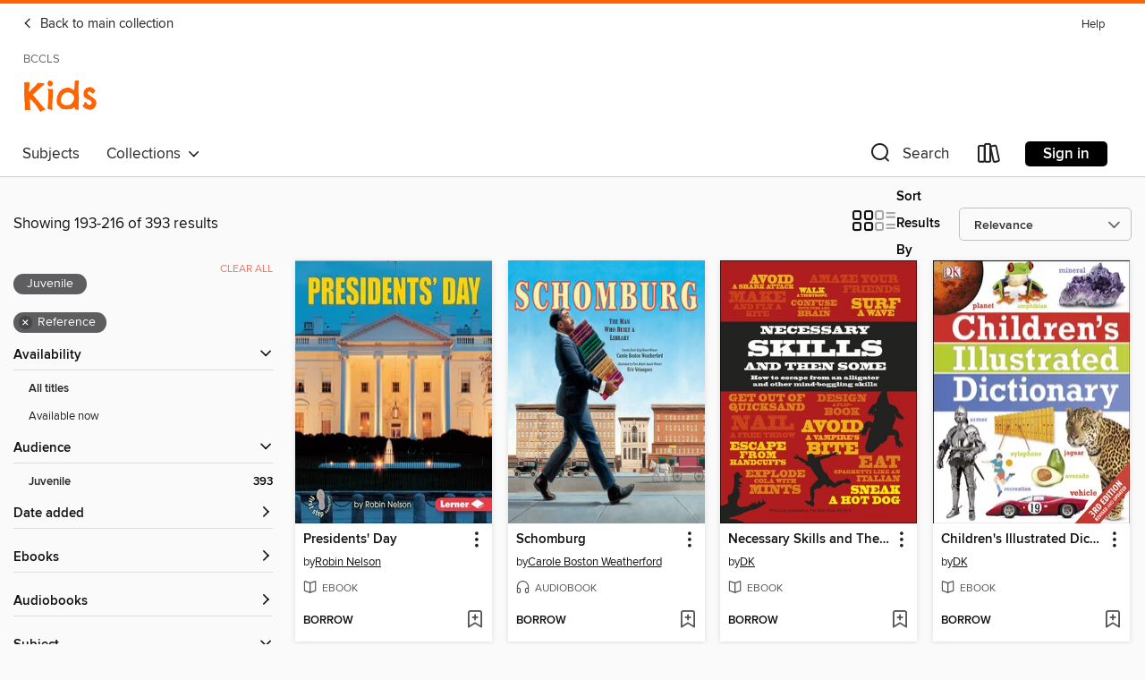

--- FILE ---
content_type: text/html; charset=utf-8
request_url: https://ebccls.overdrive.com/ebccls-livingston/kids/search?page=9&sortBy=relevance&maturityLevel=juvenile&subject=73
body_size: 54434
content:
<!DOCTYPE html>
<html lang="en" dir="ltr" class="no-js">
    <head>
        
    
        
    

    <meta name="twitter:title" property="og:title" content="BCCLS"/>
    <meta name="twitter:description" property="og:description" content="See search results in the BCCLS digital collection."/>
    <meta name="twitter:image" property="og:image" content="https://thunder.cdn.overdrive.com/logo-resized/3301?1723747029"/>
    <meta property="og:url" content="/ebccls-livingston/kids/search?page=9&amp;sortBy=relevance&amp;maturityLevel=juvenile&amp;subject=73"/>
    <meta name="twitter:card" content="summary" />
    <meta property="og:site_name" content="BCCLS" />
    <meta name="twitter:site" content="@OverDriveLibs" />
    <meta property="og:locale" content="en" />
    <meta name="description" content="See search results in the BCCLS digital collection." />

        <meta http-equiv="X-UA-Compatible" content="IE=edge,chrome=1">
<meta name="viewport" content="width=device-width, initial-scale=1.0 user-scalable=1">





    
        
            
        
        
            
        

        <title>Kids - Reference - BCCLS - OverDrive</title>
    


<link rel='shortcut icon' type='image/x-icon' href='https://lightning.od-cdn.com/static/img/favicon.bb86d660d3929b5c0c65389d6a8e8aba.ico' />


    
        <meta name="twitter:title" property="og:title" content="BCCLS"/>
        <meta name="twitter:description" property="og:description" content="Browse, borrow, and enjoy titles from the BCCLS digital collection."/>
        <meta name="twitter:image" property="og:image" content="https://thunder.cdn.overdrive.com/logo-resized/3301?1723747029"/>
        <meta property="og:url" content="/ebccls-livingston/kids/search?page=9&amp;sortBy=relevance&amp;maturityLevel=juvenile&amp;subject=73"/>
        <meta name="twitter:card" content="summary" />
        <meta property="og:site_name" content="BCCLS" />
        <meta name="twitter:site" content="@OverDriveLibs" />
        <meta property="og:locale" content="en" />
        
    



        <link rel="stylesheet" type="text/css" href="https://lightning.od-cdn.com/static/vendor.bundle.min.5eabf64aeb625aca9acda7ccc8bb0256.css" onerror="cdnError(this)" />
        <link rel="stylesheet" type="text/css" href="https://lightning.od-cdn.com/static/app.bundle.min.8af09f1bf6945c2df14b8132f2fe554f.css" onerror="cdnError(this)" />
        <link rel='shortcut icon' type='image/x-icon' href='https://lightning.od-cdn.com/static/img/favicon.bb86d660d3929b5c0c65389d6a8e8aba.ico' />

        
    <link rel="stylesheet" type="text/css" href="https://lightning.od-cdn.com/static/faceted-media.min.4cf2f9699e20c37ba2839a67bcf88d4d.css" />


        

<link rel="stylesheet" type="text/css" href="/assets/v3/css/7e409a0e368f5c518646083e38833a40/colors.css?primary=%238ec448&primaryR=142&primaryG=196&primaryB=72&primaryFontColor=%23000&secondary=%23fe6400&secondaryR=254&secondaryG=100&secondaryB=0&secondaryFontColor=%23000&bannerIsSecondaryColor=false&defaultColor=%23222">

        <script>
    window.OverDrive = window.OverDrive || {};
    window.OverDrive.colors = {};
    window.OverDrive.colors.primary = "#8ec448";
    window.OverDrive.colors.secondary = "#fe6400";
    window.OverDrive.tenant = 100114;
    window.OverDrive.libraryName = "BCCLS";
    window.OverDrive.advantageKey = "ebccls-livingston";
    window.OverDrive.libraryKey = "ebccls-livingston";
    window.OverDrive.accountIds = [-1,129];
    window.OverDrive.parentAccountKey = "ebccls";
    window.OverDrive.allFeatures = "";
    window.OverDrive.libraryConfigurations = {"autocomplete":{"enabled":true},"content-holds":{"enabled":true},"getACard":{"enabled":false},"backToMainCollectionLink":{"enabled":true},"promoteLibby":{"enabled":true},"switchToLibby":{"enabled":true},"disableOdAppAccess":{"enabled":true},"bannerIsSecondaryColor":{"enabled":false},"lexileScores":{"enabled":true},"atosLevels":{"enabled":true},"gradeLevels":{"enabled":true},"interestLevels":{"enabled":true},"readingHistory":{"enabled":true},"reciprocalLending":{"enabled":true},"OzoneAuthentication":{"enabled":true},"Notifications":{"enabled":true},"kindleFooter":{"enabled":true},"kindleNav":{"enabled":true},"kindleLoanFormatLimit":{"enabled":true},"kindleSearchOffer":{"enabled":true},"kindleLoanOffer":{"enabled":true},"sampleOnlyMode":{},"luckyDayMenuLink":{"enabled":false},"disableWishlist":{"enabled":false},"simplifiedNavigationBar":{"enabled":false},"geo-idc":{"enabled":false},"libby-footer-promo":{"enabled":false}};
    window.OverDrive.mediaItems = {"629222":{"reserveId":"bd367535-1560-44d9-b742-ddc7ac6a56ea","subjects":[{"id":"45","name":"Juvenile Nonfiction"},{"id":"73","name":"Reference"}],"bisacCodes":["JNF026000","JNF026130"],"bisac":[{"code":"JNF026000","description":"Juvenile Nonfiction / Holidays & Celebrations / General "},{"code":"JNF026130","description":"Juvenile Nonfiction / Holidays & Celebrations / Patriotic Holidays"}],"levels":[{"value":"2.4","id":"atos","name":"ATOS"},{"value":"K-3(LG)","id":"interest-level","name":"Interest Level"},{"low":"50","high":"100","value":"0-1","id":"reading-level","name":"Reading Level"}],"creators":[{"id":425754,"name":"Robin Nelson","role":"Author","sortName":"Nelson, Robin"}],"languages":[{"id":"en","name":"English"}],"imprint":{"id":"125331","name":"Lerner Publications ™"},"isBundledChild":false,"ratings":{"maturityLevel":{"id":"juvenile","name":"Juvenile"},"naughtyScore":{"id":"Juvenile","name":"Juvenile"}},"constraints":{"isDisneyEulaRequired":false},"reviewCounts":{"premium":1,"publisherSupplier":0},"isAvailable":true,"isPreReleaseTitle":false,"estimatedReleaseDate":"2011-08-01T04:00:00Z","sample":{"href":"https://samples.overdrive.com/?crid=bd367535-1560-44d9-b742-ddc7ac6a56ea&.epub-sample.overdrive.com"},"publisher":{"id":"1333","name":"Lerner Publishing Group"},"series":"American Holidays","description":"A simple introduction to why we celebrate Presidents' Day. Color photographs reflect the short, easy-to-understand sentences that improve vocabulary and comprehension.","availableCopies":2,"ownedCopies":2,"luckyDayAvailableCopies":0,"luckyDayOwnedCopies":0,"holdsCount":0,"holdsRatio":0,"estimatedWaitDays":7,"isFastlane":false,"availabilityType":"normal","isRecommendableToLibrary":true,"isOwned":true,"isHoldable":true,"isAdvantageFiltered":false,"visitorEligible":false,"juvenileEligible":false,"youngAdultEligible":false,"contentAccessLevels":0,"classifications":{},"type":{"id":"ebook","name":"eBook"},"covers":{"cover150Wide":{"href":"https://img1.od-cdn.com/ImageType-150/0955-1/BD3/675/35/{BD367535-1560-44D9-B742-DDC7AC6A56EA}Img150.jpg","height":200,"width":150,"primaryColor":{"hex":"#1F8FBD","rgb":{"red":31,"green":143,"blue":189}},"isPlaceholderImage":false},"cover300Wide":{"href":"https://img1.od-cdn.com/ImageType-400/0955-1/BD3/675/35/{BD367535-1560-44D9-B742-DDC7AC6A56EA}Img400.jpg","height":400,"width":300,"primaryColor":{"hex":"#2689B0","rgb":{"red":38,"green":137,"blue":176}},"isPlaceholderImage":false},"cover510Wide":{"href":"https://img1.od-cdn.com/ImageType-100/0955-1/{BD367535-1560-44D9-B742-DDC7AC6A56EA}Img100.jpg","height":680,"width":510,"primaryColor":{"hex":"#2B84A2","rgb":{"red":43,"green":132,"blue":162}},"isPlaceholderImage":false}},"id":"629222","firstCreatorName":"Robin Nelson","firstCreatorId":425754,"firstCreatorSortName":"Nelson, Robin","title":"Presidents' Day","sortTitle":"Presidents Day","publishDate":"2011-08-01T00:00:00Z","publishDateText":"08/01/2011","formats":[{"identifiers":[{"type":"ISBN","value":"9780822580058"}],"rights":[],"onSaleDateUtc":"2011-08-01T04:00:00+00:00","hasAudioSynchronizedText":false,"isBundleParent":false,"isbn":"9780822580058","bundledContent":[],"sample":{"href":"https://samples.overdrive.com/?crid=bd367535-1560-44d9-b742-ddc7ac6a56ea&.epub-sample.overdrive.com"},"fulfillmentType":"bifocal","id":"ebook-overdrive","name":"OverDrive Read"},{"identifiers":[{"type":"ISBN","value":"9780822580058"}],"rights":[],"fileSize":5250472,"onSaleDateUtc":"2011-08-01T04:00:00+00:00","hasAudioSynchronizedText":false,"isBundleParent":false,"isbn":"9780822580058","bundledContent":[],"fulfillmentType":"pdf","id":"ebook-pdf-adobe","name":"PDF eBook"}],"publisherAccount":{"id":"2129","name":"Lerner Publishing Group"},"detailedSeries":{"seriesId":1350086,"seriesName":"American Holidays","rank":4}},"1862956":{"reserveId":"59403e55-a9fa-4c0e-8744-2600a0b341ac","subjects":[{"id":"45","name":"Juvenile Nonfiction"},{"id":"73","name":"Reference"}],"bisacCodes":["JNF048030"],"bisac":[{"code":"JNF048030","description":"Juvenile Nonfiction / Reference / Dictionaries"}],"levels":[],"creators":[{"id":291997,"name":"DK","role":"Author","sortName":"DK"}],"languages":[{"id":"en","name":"English"}],"imprint":{"id":"68829","name":"DK Children"},"isBundledChild":false,"ratings":{"maturityLevel":{"id":"juvenile","name":"Juvenile"},"naughtyScore":{"id":"Juvenile","name":"Juvenile"}},"constraints":{"isDisneyEulaRequired":false},"reviewCounts":{"premium":0,"publisherSupplier":0},"isAvailable":true,"isPreReleaseTitle":false,"estimatedReleaseDate":"2014-07-01T04:00:00Z","sample":{"href":"https://samples.overdrive.com/?crid=59403e55-a9fa-4c0e-8744-2600a0b341ac&.epub-sample.overdrive.com"},"publisher":{"id":"2318","name":"DK Publishing"},"description":"<p><b>Never be lost for words again with this stunning illustrated dictionary for children. <br></b><br>Spilling over with thousands of words and definitions for you to pick and peruse, this is the go-to guide for anyone struggling with spellings...","availableCopies":2,"ownedCopies":2,"luckyDayAvailableCopies":0,"luckyDayOwnedCopies":0,"holdsCount":0,"holdsRatio":0,"estimatedWaitDays":7,"isFastlane":false,"availabilityType":"normal","isRecommendableToLibrary":true,"isOwned":true,"isHoldable":true,"isAdvantageFiltered":false,"visitorEligible":false,"juvenileEligible":false,"youngAdultEligible":false,"contentAccessLevels":0,"classifications":{},"type":{"id":"ebook","name":"eBook"},"covers":{"cover150Wide":{"href":"https://img1.od-cdn.com/ImageType-150/1209-1/594/03E/55/{59403E55-A9FA-4C0E-8744-2600A0B341AC}Img150.jpg","height":200,"width":150,"primaryColor":{"hex":"#E3B06F","rgb":{"red":227,"green":176,"blue":111}},"isPlaceholderImage":false},"cover300Wide":{"href":"https://img1.od-cdn.com/ImageType-400/1209-1/594/03E/55/{59403E55-A9FA-4C0E-8744-2600A0B341AC}Img400.jpg","height":400,"width":300,"primaryColor":{"hex":"#B5956E","rgb":{"red":181,"green":149,"blue":110}},"isPlaceholderImage":false},"cover510Wide":{"href":"https://img1.od-cdn.com/ImageType-100/1209-1/{59403E55-A9FA-4C0E-8744-2600A0B341AC}Img100.jpg","height":680,"width":510,"primaryColor":{"hex":"#4D3020","rgb":{"red":77,"green":48,"blue":32}},"isPlaceholderImage":false}},"id":"1862956","firstCreatorName":"DK","firstCreatorId":291997,"firstCreatorSortName":"DK","title":"Children's Illustrated Dictionary","sortTitle":"Childrens Illustrated Dictionary","starRating":5,"starRatingCount":1,"publishDate":"2014-07-01T00:00:00Z","publishDateText":"07/01/2014","formats":[{"identifiers":[{"type":"ISBN","value":"9781465434425"}],"rights":[],"onSaleDateUtc":"2014-07-01T04:00:00+00:00","hasAudioSynchronizedText":false,"isBundleParent":false,"isbn":"9781465434425","bundledContent":[],"sample":{"href":"https://samples.overdrive.com/?crid=59403e55-a9fa-4c0e-8744-2600a0b341ac&.epub-sample.overdrive.com"},"fulfillmentType":"bifocal","id":"ebook-overdrive","name":"OverDrive Read"},{"identifiers":[{"type":"ISBN","value":"9781465434425"}],"rights":[],"fileSize":65126032,"onSaleDateUtc":"2014-07-01T04:00:00+00:00","hasAudioSynchronizedText":false,"isBundleParent":false,"isbn":"9781465434425","bundledContent":[],"fulfillmentType":"pdf","id":"ebook-pdf-adobe","name":"PDF eBook"}],"publisherAccount":{"id":"2840","name":"Dorling Kindersley Limited"}},"1957730":{"reserveId":"5a1aa3e1-07df-4463-a1c3-700e4fc86236","subjects":[{"id":"30","name":"Games"},{"id":"45","name":"Juvenile Nonfiction"},{"id":"73","name":"Reference"},{"id":"85","name":"Study Aids & Workbooks"}],"bisacCodes":["JNF001000","JNF021030","JNF048000"],"bisac":[{"code":"JNF001000","description":"JUVENILE NONFICTION / Activity Books / General"},{"code":"JNF021030","description":"Juvenile Nonfiction / Games & Activities / Magic"},{"code":"JNF048000","description":"Juvenile Nonfiction / Reference / General"}],"levels":[],"creators":[{"id":291997,"name":"DK","role":"Author","sortName":"DK"}],"languages":[{"id":"en","name":"English"}],"imprint":{"id":"68829","name":"DK Children"},"isBundledChild":false,"ratings":{"maturityLevel":{"id":"juvenile","name":"Juvenile"},"naughtyScore":{"id":"Juvenile","name":"Juvenile"}},"constraints":{"isDisneyEulaRequired":false},"reviewCounts":{"premium":0,"publisherSupplier":0},"isAvailable":true,"isPreReleaseTitle":false,"estimatedReleaseDate":"2014-09-15T04:00:00Z","sample":{"href":"https://samples.overdrive.com/?crid=5a1aa3e1-07df-4463-a1c3-700e4fc86236&.epub-sample.overdrive.com"},"publisher":{"id":"2318","name":"DK Publishing"},"subtitle":"How to Escape from an Alligator and Other Mind-Boggling Skills","description":"<p><i>Previously published as</i> <b>This Book Made Me Do It</b></p><p><b>\n</b></p><p><b>\n</b>Do you know how to escape from an alligator, ride a wave, or land an airplane? No? So what are you waiting for? <i><b>Necessary Skills and Then...","availableCopies":2,"ownedCopies":2,"luckyDayAvailableCopies":0,"luckyDayOwnedCopies":0,"holdsCount":0,"holdsRatio":0,"estimatedWaitDays":7,"isFastlane":false,"availabilityType":"normal","isRecommendableToLibrary":true,"isOwned":true,"isHoldable":true,"isAdvantageFiltered":false,"visitorEligible":false,"juvenileEligible":false,"youngAdultEligible":false,"contentAccessLevels":0,"classifications":{},"type":{"id":"ebook","name":"eBook"},"covers":{"cover150Wide":{"href":"https://img3.od-cdn.com/ImageType-150/1209-1/5A1/AA3/E1/{5A1AA3E1-07DF-4463-A1C3-700E4FC86236}Img150.jpg","height":200,"width":150,"primaryColor":{"hex":"#A22E2E","rgb":{"red":162,"green":46,"blue":46}},"isPlaceholderImage":false},"cover300Wide":{"href":"https://img3.od-cdn.com/ImageType-400/1209-1/5A1/AA3/E1/{5A1AA3E1-07DF-4463-A1C3-700E4FC86236}Img400.jpg","height":400,"width":300,"primaryColor":{"hex":"#763634","rgb":{"red":118,"green":54,"blue":52}},"isPlaceholderImage":false},"cover510Wide":{"href":"https://img3.od-cdn.com/ImageType-100/1209-1/{5A1AA3E1-07DF-4463-A1C3-700E4FC86236}Img100.jpg","height":680,"width":510,"primaryColor":{"hex":"#37090B","rgb":{"red":55,"green":9,"blue":11}},"isPlaceholderImage":false}},"id":"1957730","firstCreatorName":"DK","firstCreatorId":291997,"firstCreatorSortName":"DK","title":"Necessary Skills and Then Some","sortTitle":"Necessary Skills and Then Some How to Escape from an Alligator and Other MindBoggling Skills","starRating":3,"starRatingCount":1,"publishDate":"2014-09-15T00:00:00Z","publishDateText":"09/15/2014","formats":[{"identifiers":[{"type":"ISBN","value":"9781465436948"}],"rights":[],"onSaleDateUtc":"2014-09-15T04:00:00+00:00","hasAudioSynchronizedText":false,"isBundleParent":false,"isbn":"9781465436948","bundledContent":[],"sample":{"href":"https://samples.overdrive.com/?crid=5a1aa3e1-07df-4463-a1c3-700e4fc86236&.epub-sample.overdrive.com"},"fulfillmentType":"bifocal","id":"ebook-overdrive","name":"OverDrive Read"},{"identifiers":[{"type":"ISBN","value":"9781465436948"}],"rights":[],"fileSize":57392517,"onSaleDateUtc":"2014-09-15T04:00:00+00:00","hasAudioSynchronizedText":false,"isBundleParent":false,"isbn":"9781465436948","bundledContent":[],"fulfillmentType":"pdf","id":"ebook-pdf-adobe","name":"PDF eBook"}],"publisherAccount":{"id":"2840","name":"Dorling Kindersley Limited"}},"3050388":{"reserveId":"a343ca8e-5a3a-4beb-8d6a-96bfa71e93db","subjects":[{"id":"45","name":"Juvenile Nonfiction"},{"id":"46","name":"Language Arts"},{"id":"73","name":"Reference"},{"id":"83","name":"Sociology"}],"bisacCodes":["JNF026000","JNF045000","JNF052020"],"bisac":[{"code":"JNF026000","description":"Juvenile Nonfiction / Holidays & Celebrations / General "},{"code":"JNF045000","description":"Juvenile Nonfiction / Readers / Beginner"},{"code":"JNF052020","description":"Juvenile Nonfiction / Social Science / Customs, Traditions, Anthropology"}],"levels":[{"value":"0.9","id":"atos","name":"ATOS"},{"value":"280","id":"lexile","name":"Lexile Score"},{"value":"K-3(LG)","id":"interest-level","name":"Interest Level"},{"low":"50","high":"100","value":"0-1","id":"reading-level","name":"Reading Level"}],"creators":[{"id":812923,"name":"Rebecca Pettiford","role":"Author","sortName":"Pettiford, Rebecca"}],"languages":[{"id":"en","name":"English"}],"imprint":{"id":"9887","name":"Bullfrog Books"},"isBundledChild":false,"ratings":{"maturityLevel":{"id":"juvenile","name":"Juvenile"},"naughtyScore":{"id":"Juvenile","name":"Juvenile"}},"constraints":{"isDisneyEulaRequired":false},"reviewCounts":{"premium":1,"publisherSupplier":0},"isAvailable":true,"isPreReleaseTitle":false,"estimatedReleaseDate":"2017-01-01T05:00:00Z","sample":{"href":"https://samples.overdrive.com/?crid=a343ca8e-5a3a-4beb-8d6a-96bfa71e93db&.epub-sample.overdrive.com"},"publisher":{"id":"36928","name":"Jump!"},"series":"Festivals","description":"In Day of the Dead, early readers will learn about this Mexican festival and the ways people celebrate it. Vibrant, full-color photos and carefully leveled text will engage emergent readers as they explore this unique celebration. A labeled...","availableCopies":1,"ownedCopies":1,"luckyDayAvailableCopies":0,"luckyDayOwnedCopies":0,"holdsCount":0,"holdsRatio":0,"estimatedWaitDays":14,"isFastlane":false,"availabilityType":"normal","isRecommendableToLibrary":true,"isOwned":true,"isHoldable":true,"isAdvantageFiltered":false,"visitorEligible":false,"juvenileEligible":false,"youngAdultEligible":false,"contentAccessLevels":0,"classifications":{},"type":{"id":"ebook","name":"eBook"},"covers":{"cover150Wide":{"href":"https://img2.od-cdn.com/ImageType-150/5111-1/A34/3CA/8E/{A343CA8E-5A3A-4BEB-8D6A-96BFA71E93DB}Img150.jpg","height":200,"width":150,"primaryColor":{"hex":"#5398C8","rgb":{"red":83,"green":152,"blue":200}},"isPlaceholderImage":false},"cover300Wide":{"href":"https://img3.od-cdn.com/ImageType-400/5111-1/A34/3CA/8E/{A343CA8E-5A3A-4BEB-8D6A-96BFA71E93DB}Img400.jpg","height":400,"width":300,"primaryColor":{"hex":"#5295C7","rgb":{"red":82,"green":149,"blue":199}},"isPlaceholderImage":false},"cover510Wide":{"href":"https://img2.od-cdn.com/ImageType-100/5111-1/{A343CA8E-5A3A-4BEB-8D6A-96BFA71E93DB}Img100.jpg","height":680,"width":510,"primaryColor":{"hex":"#5295C7","rgb":{"red":82,"green":149,"blue":199}},"isPlaceholderImage":false}},"id":"3050388","firstCreatorName":"Rebecca Pettiford","firstCreatorId":812923,"firstCreatorSortName":"Pettiford, Rebecca","title":"Day of the Dead","sortTitle":"Day of the Dead","publishDate":"2017-01-01T00:00:00Z","publishDateText":"01/01/2017","formats":[{"identifiers":[{"type":"ISBN","value":"9781624964855"}],"rights":[],"onSaleDateUtc":"2017-01-01T05:00:00+00:00","hasAudioSynchronizedText":false,"isBundleParent":false,"isbn":"9781624964855","bundledContent":[],"sample":{"href":"https://samples.overdrive.com/?crid=a343ca8e-5a3a-4beb-8d6a-96bfa71e93db&.epub-sample.overdrive.com"},"fulfillmentType":"bifocal","id":"ebook-overdrive","name":"OverDrive Read"},{"identifiers":[{"type":"ISBN","value":"9781624964855"}],"rights":[],"fileSize":9364574,"onSaleDateUtc":"2017-01-01T05:00:00+00:00","hasAudioSynchronizedText":false,"isBundleParent":false,"isbn":"9781624964855","bundledContent":[],"fulfillmentType":"pdf","id":"ebook-pdf-adobe","name":"PDF eBook"}],"publisherAccount":{"id":"17203","name":"Jump!"},"detailedSeries":{"seriesId":1390319,"seriesName":"Festivals","rank":1}},"3165098":{"reserveId":"e17af838-0ed8-4e86-8499-8dd4ac42d9fa","subjects":[{"id":"7","name":"Biography & Autobiography"},{"id":"36","name":"History"},{"id":"45","name":"Juvenile Nonfiction"},{"id":"73","name":"Reference"}],"bisacCodes":["JNF007120","JNF023000","JNF025200"],"bisac":[{"code":"JNF007120","description":"Juvenile Nonfiction / Biography & Autobiography / Women"},{"code":"JNF023000","description":"Juvenile Nonfiction / Girls & Women"},{"code":"JNF025200","description":"Juvenile Nonfiction / History / United States / 19th Century"}],"levels":[{"value":"8.5","id":"atos","name":"ATOS"},{"value":"1100","id":"lexile","name":"Lexile Score"},{"value":"6-12(MG+)","id":"interest-level","name":"Interest Level"},{"low":"700","high":"900","value":"7-9","id":"reading-level","name":"Reading Level"}],"creators":[{"id":214318,"name":"Winifred Conkling","role":"Author","sortName":"Conkling, Winifred"}],"languages":[{"id":"en","name":"English"}],"imprint":{"id":"160424","name":"Algonquin Young Readers"},"isBundledChild":false,"ratings":{"maturityLevel":{"id":"juvenile","name":"Juvenile"},"naughtyScore":{"id":"Juvenile","name":"Juvenile"}},"constraints":{"isDisneyEulaRequired":false},"reviewCounts":{"premium":6,"publisherSupplier":0},"isAvailable":true,"isPreReleaseTitle":false,"estimatedReleaseDate":"2018-02-13T05:00:00Z","sample":{"href":"https://samples.overdrive.com/?crid=e17af838-0ed8-4e86-8499-8dd4ac42d9fa&.epub-sample.overdrive.com"},"publisher":{"id":"323972","name":"Workman Publishing Company"},"subtitle":"American Suffragists and the Battle for the Ballot","description":"<B>&ldquo;Lively . . . Defiant . . . Pulling back the curtain on 100 years of struggle . . . The women who shaped the American narrative come to life with refreshing attention to detail.&rdquo;<I>&mdash;The New York Times Book Review</I></B><BR...","availableCopies":1,"ownedCopies":1,"luckyDayAvailableCopies":0,"luckyDayOwnedCopies":0,"holdsCount":0,"holdsRatio":0,"estimatedWaitDays":14,"isFastlane":false,"availabilityType":"normal","isRecommendableToLibrary":true,"isOwned":true,"isHoldable":true,"isAdvantageFiltered":false,"visitorEligible":false,"juvenileEligible":false,"youngAdultEligible":false,"contentAccessLevels":0,"classifications":{},"type":{"id":"ebook","name":"eBook"},"covers":{"cover150Wide":{"href":"https://img1.od-cdn.com/ImageType-150/0017-1/{E17AF838-0ED8-4E86-8499-8DD4AC42D9FA}IMG150.JPG","height":200,"width":150,"primaryColor":{"hex":"#9696CA","rgb":{"red":150,"green":150,"blue":202}},"isPlaceholderImage":false},"cover300Wide":{"href":"https://img1.od-cdn.com/ImageType-400/0017-1/{E17AF838-0ED8-4E86-8499-8DD4AC42D9FA}IMG400.JPG","height":400,"width":300,"primaryColor":{"hex":"#9696CA","rgb":{"red":150,"green":150,"blue":202}},"isPlaceholderImage":false},"cover510Wide":{"href":"https://img2.od-cdn.com/ImageType-100/0017-1/{E17AF838-0ED8-4E86-8499-8DD4AC42D9FA}IMG100.JPG","height":680,"width":510,"primaryColor":{"hex":"#9696CA","rgb":{"red":150,"green":150,"blue":202}},"isPlaceholderImage":false}},"id":"3165098","firstCreatorName":"Winifred Conkling","firstCreatorId":214318,"firstCreatorSortName":"Conkling, Winifred","title":"Votes for Women!","sortTitle":"Votes for Women American Suffragists and the Battle for the Ballot","starRating":3.9,"starRatingCount":15,"publishDate":"2018-02-13T00:00:00Z","publishDateText":"02/13/2018","formats":[{"identifiers":[{"type":"ASIN","value":"B01N215U9L"}],"rights":[],"onSaleDateUtc":"2018-02-13T05:00:00+00:00","hasAudioSynchronizedText":false,"isBundleParent":false,"bundledContent":[],"fulfillmentType":"kindle","id":"ebook-kindle","name":"Kindle Book"},{"identifiers":[{"type":"ISBN","value":"9781616207694"}],"rights":[],"fileSize":18832650,"onSaleDateUtc":"2018-02-13T05:00:00+00:00","hasAudioSynchronizedText":false,"isBundleParent":false,"isbn":"9781616207694","bundledContent":[],"sample":{"href":"https://samples.overdrive.com/?crid=e17af838-0ed8-4e86-8499-8dd4ac42d9fa&.epub-sample.overdrive.com"},"fulfillmentType":"bifocal","id":"ebook-overdrive","name":"OverDrive Read"},{"identifiers":[{"type":"ISBN","value":"9781616207694"}],"rights":[],"fileSize":18399044,"onSaleDateUtc":"2018-02-13T05:00:00+00:00","hasAudioSynchronizedText":false,"isBundleParent":false,"isbn":"9781616207694","bundledContent":[],"fulfillmentType":"epub","id":"ebook-epub-adobe","name":"EPUB eBook"},{"identifiers":[{"type":"KoboBookID","value":"34a4569b-d063-3a1b-ab4a-6d202c8f202c"}],"rights":[],"onSaleDateUtc":"2018-02-13T05:00:00+00:00","hasAudioSynchronizedText":false,"isBundleParent":false,"bundledContent":[],"fulfillmentType":"kobo","id":"ebook-kobo","name":"Kobo eBook"}],"publisherAccount":{"id":"17","name":"Hachette Digital, Inc."}},"3287119":{"reserveId":"64cf92b2-9738-4235-a430-bc4c89065378","subjects":[{"id":"7","name":"Biography & Autobiography"},{"id":"45","name":"Juvenile Nonfiction"},{"id":"73","name":"Reference"},{"id":"84","name":"Sports & Recreations"}],"bisacCodes":["JNF007100","JNF023000","JNF053120"],"bisac":[{"code":"JNF007100","description":"Juvenile Nonfiction / Biography & Autobiography / Sports & Recreation"},{"code":"JNF023000","description":"Juvenile Nonfiction / Girls & Women"},{"code":"JNF053120","description":"Juvenile Nonfiction / Social Topics / Physical & Emotional Abuse "}],"levels":[{"value":"7.4","id":"atos","name":"ATOS"},{"value":"1070","id":"lexile","name":"Lexile Score"},{"value":"4-8(MG)","id":"interest-level","name":"Interest Level"},{"low":"600","high":"900","value":"6-9","id":"reading-level","name":"Reading Level"}],"creators":[{"id":363057,"name":"Gregory Zuckerman","role":"Author","sortName":"Zuckerman, Gregory"},{"id":1035639,"name":"Elijah Zuckerman","role":"Author","sortName":"Zuckerman, Elijah"},{"id":1035640,"name":"Gabriel Zuckerman","role":"Author","sortName":"Zuckerman, Gabriel"}],"languages":[{"id":"en","name":"English"}],"imprint":{"id":"65500","name":"Philomel Books"},"isBundledChild":false,"ratings":{"maturityLevel":{"id":"juvenile","name":"Juvenile"},"naughtyScore":{"id":"Juvenile","name":"Juvenile"}},"constraints":{"isDisneyEulaRequired":false},"reviewCounts":{"premium":5,"publisherSupplier":0},"isAvailable":true,"isPreReleaseTitle":false,"estimatedReleaseDate":"2018-02-20T05:00:00Z","sample":{"href":"https://samples.overdrive.com/?crid=64cf92b2-9738-4235-a430-bc4c89065378&.epub-sample.overdrive.com"},"publisher":{"id":"97290","name":"Penguin Young Readers Group"},"subtitle":"Inspiring Women in Sports","description":"<b><b>Behold the power of women! These are the inspirational real-life stories of female superstar athletes Serena and Venus Williams, Simone Biles, Carli Lloyd, and more — role models all. For sports fans, aspiring athletes and readers of sports...","availableCopies":1,"ownedCopies":1,"luckyDayAvailableCopies":0,"luckyDayOwnedCopies":0,"holdsCount":0,"holdsRatio":0,"estimatedWaitDays":14,"isFastlane":false,"availabilityType":"normal","isRecommendableToLibrary":true,"isOwned":true,"isHoldable":true,"isAdvantageFiltered":false,"visitorEligible":false,"juvenileEligible":false,"youngAdultEligible":false,"contentAccessLevels":0,"classifications":{},"type":{"id":"ebook","name":"eBook"},"covers":{"cover150Wide":{"href":"https://img3.od-cdn.com/ImageType-150/1523-1/64C/F92/B2/{64CF92B2-9738-4235-A430-BC4C89065378}Img150.jpg","height":200,"width":150,"primaryColor":{"hex":"#C1C5C6","rgb":{"red":193,"green":197,"blue":198}},"isPlaceholderImage":false},"cover300Wide":{"href":"https://img3.od-cdn.com/ImageType-400/1523-1/64C/F92/B2/{64CF92B2-9738-4235-A430-BC4C89065378}Img400.jpg","height":400,"width":300,"primaryColor":{"hex":"#C3C7C8","rgb":{"red":195,"green":199,"blue":200}},"isPlaceholderImage":false},"cover510Wide":{"href":"https://img3.od-cdn.com/ImageType-100/1523-1/{64CF92B2-9738-4235-A430-BC4C89065378}Img100.jpg","height":680,"width":510,"primaryColor":{"hex":"#C2C7CA","rgb":{"red":194,"green":199,"blue":202}},"isPlaceholderImage":false}},"id":"3287119","firstCreatorName":"Gregory Zuckerman","firstCreatorId":363057,"firstCreatorSortName":"Zuckerman, Gregory","title":"Rising Above","sortTitle":"Rising Above Inspiring Women in Sports","starRating":4.2,"starRatingCount":17,"publishDate":"2018-02-20T00:00:00Z","publishDateText":"02/20/2018","formats":[{"identifiers":[{"type":"ASIN","value":"B07238GW7L"}],"rights":[],"onSaleDateUtc":"2018-02-20T05:00:00+00:00","hasAudioSynchronizedText":false,"isBundleParent":false,"bundledContent":[],"fulfillmentType":"kindle","id":"ebook-kindle","name":"Kindle Book"},{"identifiers":[{"type":"ISBN","value":"9780399547492"}],"rights":[],"fileSize":1075849,"onSaleDateUtc":"2018-02-20T05:00:00+00:00","hasAudioSynchronizedText":false,"isBundleParent":false,"isbn":"9780399547492","bundledContent":[],"sample":{"href":"https://samples.overdrive.com/?crid=64cf92b2-9738-4235-a430-bc4c89065378&.epub-sample.overdrive.com"},"fulfillmentType":"bifocal","id":"ebook-overdrive","name":"OverDrive Read"},{"identifiers":[{"type":"ISBN","value":"9780399547492"}],"rights":[],"fileSize":1075828,"onSaleDateUtc":"2018-02-20T05:00:00+00:00","hasAudioSynchronizedText":false,"isBundleParent":false,"isbn":"9780399547492","bundledContent":[],"fulfillmentType":"epub","accessibilityStatements":{"waysOfReading":["ModifiableDisplay","SomeNonVisualReadingSupport"],"conformance":["NoInfoForStandards"],"navigation":["TableOfContents"],"richContent":[],"hazards":[],"legalConsiderations":[],"additionalInformation":["NonColorMeansOfConveyingInformation"],"summaryStatement":"Accessibility features highlighted in metadata are based on this ebook's content and format."},"id":"ebook-epub-adobe","name":"EPUB eBook"},{"identifiers":[{"type":"KoboBookID","value":"6306b540-c1d7-3464-8a68-44b46866f4a9"}],"rights":[],"onSaleDateUtc":"2018-02-20T05:00:00+00:00","hasAudioSynchronizedText":false,"isBundleParent":false,"bundledContent":[],"fulfillmentType":"kobo","id":"ebook-kobo","name":"Kobo eBook"}],"publisherAccount":{"id":"3738","name":"Penguin Group (USA), Inc."}},"3601533":{"reserveId":"cc09cd92-dc9b-4bff-85f4-797b667c1686","subjects":[{"id":"7","name":"Biography & Autobiography"},{"id":"45","name":"Juvenile Nonfiction"},{"id":"55","name":"Multi-Cultural"},{"id":"73","name":"Reference"}],"bisacCodes":["JNF007050","JNF018010","JNF063000"],"bisac":[{"code":"JNF007050","description":"JUVENILE NONFICTION / Biography & Autobiography / Cultural & Regional"},{"code":"JNF018010","description":"JUVENILE NONFICTION / African American & Black"},{"code":"JNF063000","description":"Juvenile Nonfiction / Books & Libraries"}],"levels":[{"value":"1100","id":"lexile","name":"Lexile Score"},{"low":"700","high":"900","value":"7-9","id":"reading-level","name":"Reading Level"}],"creators":[{"id":381671,"name":"Carole Boston Weatherford","role":"Author","sortName":"Boston Weatherford, Carole"},{"id":54822,"name":"Ron Butler","role":"Narrator","sortName":"Butler, Ron"},{"id":295296,"name":"Eric Velasquez","role":"Illustrator","sortName":"Velasquez, Eric"}],"languages":[{"id":"en","name":"English"}],"isBundledChild":false,"ratings":{"maturityLevel":{"id":"juvenile","name":"Juvenile"},"naughtyScore":{"id":"Juvenile","name":"Juvenile"}},"constraints":{"isDisneyEulaRequired":false},"reviewCounts":{"premium":2,"publisherSupplier":1},"isAvailable":true,"isPreReleaseTitle":false,"estimatedReleaseDate":"2017-12-12T05:00:00Z","sample":{"href":"https://samples.overdrive.com/?crid=cc09cd92-dc9b-4bff-85f4-797b667c1686&.epub-sample.overdrive.com"},"publisher":{"id":"83170","name":"Dreamscape Media"},"subtitle":"The Man Who Built a Library (AUDIO)","description":"Amid the scholars, poets, authors, and artists of the Harlem Renaissance stood an Afro-Puerto Rican named Arturo Schomburg. This law clerk's life's passion was to collect books, letters, music, and art from Africa and the African diaspora and to...","availableCopies":1,"ownedCopies":1,"luckyDayAvailableCopies":0,"luckyDayOwnedCopies":0,"holdsCount":0,"isFastlane":true,"availabilityType":"normal","isRecommendableToLibrary":true,"isOwned":true,"isHoldable":true,"isAdvantageFiltered":false,"visitorEligible":false,"juvenileEligible":false,"youngAdultEligible":false,"contentAccessLevels":0,"classifications":{},"type":{"id":"audiobook","name":"Audiobook"},"covers":{"cover150Wide":{"href":"https://img2.od-cdn.com/ImageType-150/2343-1/{CC09CD92-DC9B-4BFF-85F4-797B667C1686}IMG150.JPG","height":200,"width":150,"primaryColor":{"hex":"#1FB5E7","rgb":{"red":31,"green":181,"blue":231}},"isPlaceholderImage":false},"cover300Wide":{"href":"https://img2.od-cdn.com/ImageType-400/2343-1/{CC09CD92-DC9B-4BFF-85F4-797B667C1686}IMG400.JPG","height":400,"width":300,"primaryColor":{"hex":"#24B6E7","rgb":{"red":36,"green":182,"blue":231}},"isPlaceholderImage":false},"cover510Wide":{"href":"https://img2.od-cdn.com/ImageType-100/2343-1/{CC09CD92-DC9B-4BFF-85F4-797B667C1686}IMG100.JPG","height":680,"width":510,"primaryColor":{"hex":"#28B6E6","rgb":{"red":40,"green":182,"blue":230}},"isPlaceholderImage":false}},"id":"3601533","firstCreatorName":"Carole Boston Weatherford","firstCreatorId":381671,"firstCreatorSortName":"Boston Weatherford, Carole","title":"Schomburg","sortTitle":"Schomburg The Man Who Built a Library (AUDIO)","starRating":4,"starRatingCount":27,"edition":"Unabridged","publishDate":"2017-12-12T00:00:00Z","publishDateText":"12/12/2017","formats":[{"identifiers":[{"type":"ISBN","value":"9781666601664"},{"type":"8","value":"dreamscape_audio#9781520087290"}],"rights":[],"fileSize":22125296,"onSaleDateUtc":"2017-12-12T05:00:00+00:00","duration":"00:46:05","hasAudioSynchronizedText":false,"isBundleParent":false,"isbn":"9781666601664","bundledContent":[],"sample":{"href":"https://samples.overdrive.com/?crid=cc09cd92-dc9b-4bff-85f4-797b667c1686&.epub-sample.overdrive.com"},"fulfillmentType":"bifocal","id":"audiobook-overdrive","name":"OverDrive Listen audiobook"},{"identifiers":[{"type":"ISBN","value":"9781666601664"},{"type":"8","value":"dreamscape_audio#9781520087290"}],"rights":[],"fileSize":22128306,"onSaleDateUtc":"2017-12-12T05:00:00+00:00","partCount":1,"duration":"00:46:06","hasAudioSynchronizedText":false,"isBundleParent":false,"isbn":"9781666601664","bundledContent":[],"sample":{"href":"https://excerpts.cdn.overdrive.com/FormatType-425/2343-1/3601533-Schomburg.mp3"},"fulfillmentType":"odm","id":"audiobook-mp3","name":"MP3 audiobook"}],"publisherAccount":{"id":"6115","name":"Dreamscape Media, LLC"}},"9508730":{"reserveId":"f3734cd8-9fe1-48f5-afa3-f62ce218a305","subjects":[{"id":"36","name":"History"},{"id":"45","name":"Juvenile Nonfiction"},{"id":"55","name":"Multi-Cultural"},{"id":"73","name":"Reference"}],"bisacCodes":["JNF018040","JNF053140","JNF076050"],"bisac":[{"code":"JNF018040","description":"JUVENILE NONFICTION / Native American"},{"code":"JNF053140","description":"Juvenile Nonfiction / Social Topics / Prejudice & Racism"},{"code":"JNF076050","description":"JUVENILE NONFICTION / Indigenous / History"}],"levels":[{"value":"1040","id":"lexile","name":"Lexile Score"},{"low":"600","high":"800","value":"6-8","id":"reading-level","name":"Reading Level"}],"creators":[{"id":3007711,"name":"Linda Coombs","role":"Author","sortName":"Coombs, Linda"},{"id":2419784,"name":"Carolina Hoyos","role":"Narrator","sortName":"Hoyos, Carolina"}],"languages":[{"id":"en","name":"English"}],"imprint":{"id":"9876","name":"Listening Library"},"isBundledChild":false,"ratings":{"maturityLevel":{"id":"juvenile","name":"Juvenile"},"naughtyScore":{"id":"Juvenile","name":"Juvenile"}},"constraints":{"isDisneyEulaRequired":false},"reviewCounts":{"premium":0,"publisherSupplier":0},"isAvailable":true,"isPreReleaseTitle":false,"estimatedReleaseDate":"2023-09-12T04:00:00Z","sample":{"href":"https://samples.overdrive.com/?crid=f3734cd8-9fe1-48f5-afa3-f62ce218a305&.epub-sample.overdrive.com"},"publisher":{"id":"1686","name":"Books on Tape"},"series":"Race to the Truth","description":"<b>Until now, you've only heard one side of the story: the \"discovery\" of America told by Christopher Columbus, the Pilgrims, and the Colonists. Here's the <i>true</i> story of America from the Indigenous perspective.</b><br>When you think about...","availableCopies":1,"ownedCopies":1,"luckyDayAvailableCopies":0,"luckyDayOwnedCopies":0,"holdsCount":0,"holdsRatio":0,"estimatedWaitDays":14,"isFastlane":false,"availabilityType":"normal","isRecommendableToLibrary":true,"isOwned":true,"isHoldable":true,"isAdvantageFiltered":false,"visitorEligible":false,"juvenileEligible":false,"youngAdultEligible":false,"contentAccessLevels":0,"classifications":{},"type":{"id":"audiobook","name":"Audiobook"},"covers":{"cover150Wide":{"href":"https://img2.od-cdn.com/ImageType-150/1191-1/{F3734CD8-9FE1-48F5-AFA3-F62CE218A305}IMG150.JPG","height":200,"width":150,"primaryColor":{"hex":"#FDDCB3","rgb":{"red":253,"green":220,"blue":179}},"isPlaceholderImage":false},"cover300Wide":{"href":"https://img2.od-cdn.com/ImageType-400/1191-1/{F3734CD8-9FE1-48F5-AFA3-F62CE218A305}IMG400.JPG","height":400,"width":300,"primaryColor":{"hex":"#FDDAB0","rgb":{"red":253,"green":218,"blue":176}},"isPlaceholderImage":false},"cover510Wide":{"href":"https://img1.od-cdn.com/ImageType-100/1191-1/{F3734CD8-9FE1-48F5-AFA3-F62CE218A305}IMG100.JPG","height":680,"width":510,"primaryColor":{"hex":"#FFDBAF","rgb":{"red":255,"green":219,"blue":175}},"isPlaceholderImage":false}},"id":"9508730","firstCreatorName":"Linda Coombs","firstCreatorId":3007711,"firstCreatorSortName":"Coombs, Linda","title":"Colonization and the Wampanoag Story","sortTitle":"Colonization and the Wampanoag Story","starRating":3.7,"starRatingCount":3,"edition":"Unabridged","publishDate":"2023-09-12T00:00:00Z","publishDateText":"09/12/2023","formats":[{"identifiers":[{"type":"ISBN","value":"9780593747650"}],"rights":[],"fileSize":156067210,"onSaleDateUtc":"2023-09-12T04:00:00+00:00","duration":"05:25:08","hasAudioSynchronizedText":false,"isBundleParent":false,"isbn":"9780593747650","bundledContent":[],"sample":{"href":"https://samples.overdrive.com/?crid=f3734cd8-9fe1-48f5-afa3-f62ce218a305&.epub-sample.overdrive.com"},"fulfillmentType":"bifocal","id":"audiobook-overdrive","name":"OverDrive Listen audiobook"},{"identifiers":[{"type":"ISBN","value":"9780593747650"}],"rights":[],"fileSize":156086012,"onSaleDateUtc":"2023-09-12T04:00:00+00:00","partCount":5,"duration":"05:27:06","hasAudioSynchronizedText":false,"isBundleParent":false,"isbn":"9780593747650","bundledContent":[],"fulfillmentType":"odm","id":"audiobook-mp3","name":"MP3 audiobook"}],"publisherAccount":{"id":"2792","name":"Books on Tape"},"detailedSeries":{"seriesId":1486720,"seriesName":"Race to the Truth","rank":1}},"9508813":{"reserveId":"41593aa6-7560-4f3f-b494-05fec032cdbd","subjects":[{"id":"45","name":"Juvenile Nonfiction"},{"id":"60","name":"New Age"},{"id":"73","name":"Reference"},{"id":"83","name":"Sociology"}],"bisacCodes":["JNF008000","JNF016000","JNF052030"],"bisac":[{"code":"JNF008000","description":"Juvenile Nonfiction / Paranormal & Supernatural"},{"code":"JNF016000","description":"Juvenile Nonfiction / Curiosities & Wonders"},{"code":"JNF052030","description":"Juvenile Nonfiction / Social Science / Folklore & Mythology"}],"levels":[],"creators":[{"id":516758,"name":"Pam Pollack","role":"Author","sortName":"Pollack, Pam"},{"id":628337,"name":"Meg Belviso","role":"Author","sortName":"Belviso, Meg"},{"id":1319066,"name":"Who HQ","role":"Author","sortName":"Who HQ"},{"id":2320121,"name":"Aida Reluzco","role":"Narrator","sortName":"Reluzco, Aida"}],"languages":[{"id":"en","name":"English"}],"imprint":{"id":"9876","name":"Listening Library"},"isBundledChild":false,"ratings":{"maturityLevel":{"id":"juvenile","name":"Juvenile"},"naughtyScore":{"id":"Juvenile","name":"Juvenile"}},"constraints":{"isDisneyEulaRequired":false},"reviewCounts":{"premium":0,"publisherSupplier":0},"isAvailable":true,"isPreReleaseTitle":false,"estimatedReleaseDate":"2023-09-26T04:00:00Z","sample":{"href":"https://samples.overdrive.com/?crid=41593aa6-7560-4f3f-b494-05fec032cdbd&.epub-sample.overdrive.com"},"publisher":{"id":"1686","name":"Books on Tape"},"series":"What Do We Know About?","description":"<b>The What Do We Know About? series explores the mysterious, the unknown, and the unexplained. Is there really a mysterious, blood-sucking creature called the Chupcabra?</b><br>Early one morning in 1995, a rancher in Humacao, Puerto Rico, found...","availableCopies":1,"ownedCopies":1,"luckyDayAvailableCopies":0,"luckyDayOwnedCopies":0,"holdsCount":0,"holdsRatio":0,"estimatedWaitDays":14,"isFastlane":false,"availabilityType":"normal","isRecommendableToLibrary":true,"isOwned":true,"isHoldable":true,"isAdvantageFiltered":false,"visitorEligible":false,"juvenileEligible":false,"youngAdultEligible":false,"contentAccessLevels":0,"classifications":{},"type":{"id":"audiobook","name":"Audiobook"},"covers":{"cover150Wide":{"href":"https://img3.od-cdn.com/ImageType-150/1191-1/{41593AA6-7560-4F3F-B494-05FEC032CDBD}IMG150.JPG","height":200,"width":150,"primaryColor":{"hex":"#22311C","rgb":{"red":34,"green":49,"blue":28}},"isPlaceholderImage":false},"cover300Wide":{"href":"https://img3.od-cdn.com/ImageType-400/1191-1/{41593AA6-7560-4F3F-B494-05FEC032CDBD}IMG400.JPG","height":400,"width":300,"primaryColor":{"hex":"#252E1D","rgb":{"red":37,"green":46,"blue":29}},"isPlaceholderImage":false},"cover510Wide":{"href":"https://img1.od-cdn.com/ImageType-100/1191-1/{41593AA6-7560-4F3F-B494-05FEC032CDBD}IMG100.JPG","height":680,"width":510,"primaryColor":{"hex":"#2C301F","rgb":{"red":44,"green":48,"blue":31}},"isPlaceholderImage":false}},"id":"9508813","firstCreatorName":"Pam Pollack","firstCreatorId":516758,"firstCreatorSortName":"Pollack, Pam","title":"What Do We Know About the Chupacabra?","sortTitle":"What Do We Know About the Chupacabra","starRating":5,"starRatingCount":1,"edition":"Unabridged","publishDate":"2023-09-26T00:00:00Z","publishDateText":"09/26/2023","formats":[{"identifiers":[{"type":"ISBN","value":"9780593744970"}],"rights":[],"fileSize":26750014,"onSaleDateUtc":"2023-09-26T04:00:00+00:00","duration":"00:55:43","hasAudioSynchronizedText":false,"isBundleParent":false,"isbn":"9780593744970","bundledContent":[],"sample":{"href":"https://samples.overdrive.com/?crid=41593aa6-7560-4f3f-b494-05fec032cdbd&.epub-sample.overdrive.com"},"fulfillmentType":"bifocal","id":"audiobook-overdrive","name":"OverDrive Listen audiobook"},{"identifiers":[{"type":"ISBN","value":"9780593744970"}],"rights":[],"fileSize":26754232,"onSaleDateUtc":"2023-09-26T04:00:00+00:00","partCount":1,"duration":"00:56:43","hasAudioSynchronizedText":false,"isBundleParent":false,"isbn":"9780593744970","bundledContent":[],"fulfillmentType":"odm","id":"audiobook-mp3","name":"MP3 audiobook"}],"publisherAccount":{"id":"2792","name":"Books on Tape"},"detailedSeries":{"seriesId":1359994,"seriesName":"What Do We Know About?","rank":15}},"9563571":{"reserveId":"a786bd4c-fc48-43ef-bb30-6037d3ce408f","subjects":[{"id":"45","name":"Juvenile Nonfiction"},{"id":"55","name":"Multi-Cultural"},{"id":"62","name":"Performing Arts"},{"id":"73","name":"Reference"}],"bisacCodes":["JNF018010","JNF023000","JNF039020"],"bisac":[{"code":"JNF018010","description":"JUVENILE NONFICTION / African American & Black"},{"code":"JNF023000","description":"Juvenile Nonfiction / Girls & Women"},{"code":"JNF039020","description":"Juvenile Nonfiction / Performing Arts / Dance"}],"levels":[],"creators":[{"id":180743,"name":"Kekla Magoon","role":"Author","sortName":"Magoon, Kekla"},{"id":954500,"name":"Chelsea Clinton","role":"Author","sortName":"Clinton, Chelsea"},{"id":2863821,"name":"Nekia Renee Martin","role":"Narrator","sortName":"Martin, Nekia Renee"},{"id":954500,"name":"Chelsea Clinton","role":"Narrator","sortName":"Clinton, Chelsea"}],"languages":[{"id":"en","name":"English"}],"imprint":{"id":"9876","name":"Listening Library"},"isBundledChild":false,"ratings":{"maturityLevel":{"id":"juvenile","name":"Juvenile"},"naughtyScore":{"id":"Juvenile","name":"Juvenile"}},"constraints":{"isDisneyEulaRequired":false},"reviewCounts":{"premium":8,"publisherSupplier":0},"isAvailable":true,"isPreReleaseTitle":false,"estimatedReleaseDate":"2023-10-17T04:00:00Z","sample":{"href":"https://samples.overdrive.com/?crid=a786bd4c-fc48-43ef-bb30-6037d3ce408f&.epub-sample.overdrive.com"},"publisher":{"id":"1686","name":"Books on Tape"},"series":"She Persisted","description":"<b>Inspired by the #1 <i>New York Times</i> bestseller <i>She Persisted</i> by Chelsea Clinton and Alexandra Boiger, a chapter book series about women who spoke up and rose up against the odds—including Simone Biles!</b><br>Simone Biles was...","availableCopies":2,"ownedCopies":2,"luckyDayAvailableCopies":0,"luckyDayOwnedCopies":0,"holdsCount":0,"holdsRatio":0,"estimatedWaitDays":14,"isFastlane":true,"availabilityType":"normal","isRecommendableToLibrary":true,"isOwned":true,"isHoldable":true,"isAdvantageFiltered":false,"visitorEligible":false,"juvenileEligible":false,"youngAdultEligible":false,"contentAccessLevels":0,"classifications":{},"type":{"id":"audiobook","name":"Audiobook"},"covers":{"cover150Wide":{"href":"https://img2.od-cdn.com/ImageType-150/1191-1/{A786BD4C-FC48-43EF-BB30-6037D3CE408F}IMG150.JPG","height":200,"width":150,"primaryColor":{"hex":"#FDFEFF","rgb":{"red":253,"green":254,"blue":255}},"isPlaceholderImage":false},"cover300Wide":{"href":"https://img2.od-cdn.com/ImageType-400/1191-1/{A786BD4C-FC48-43EF-BB30-6037D3CE408F}IMG400.JPG","height":400,"width":300,"primaryColor":{"hex":"#FDFEFF","rgb":{"red":253,"green":254,"blue":255}},"isPlaceholderImage":false},"cover510Wide":{"href":"https://img3.od-cdn.com/ImageType-100/1191-1/{A786BD4C-FC48-43EF-BB30-6037D3CE408F}IMG100.JPG","height":680,"width":510,"primaryColor":{"hex":"#FDFEFF","rgb":{"red":253,"green":254,"blue":255}},"isPlaceholderImage":false}},"id":"9563571","firstCreatorName":"Kekla Magoon","firstCreatorId":180743,"firstCreatorSortName":"Magoon, Kekla","title":"She Persisted: Simone Biles","sortTitle":"She Persisted Simone Biles","starRating":4.8,"starRatingCount":4,"edition":"Unabridged","publishDate":"2023-10-17T00:00:00Z","publishDateText":"10/17/2023","formats":[{"identifiers":[{"type":"ISBN","value":"9780593745250"},{"type":"LibraryISBN","value":"9780593745250"}],"rights":[],"fileSize":20067056,"onSaleDateUtc":"2023-10-17T04:00:00+00:00","duration":"00:41:48","hasAudioSynchronizedText":false,"isBundleParent":false,"isbn":"9780593745250","bundledContent":[],"sample":{"href":"https://samples.overdrive.com/?crid=a786bd4c-fc48-43ef-bb30-6037d3ce408f&.epub-sample.overdrive.com"},"fulfillmentType":"bifocal","id":"audiobook-overdrive","name":"OverDrive Listen audiobook"},{"identifiers":[{"type":"ISBN","value":"9780593745250"},{"type":"LibraryISBN","value":"9780593745250"}],"rights":[],"fileSize":20070788,"onSaleDateUtc":"2023-10-17T04:00:00+00:00","partCount":1,"duration":"00:42:48","hasAudioSynchronizedText":false,"isBundleParent":false,"isbn":"9780593745250","bundledContent":[],"fulfillmentType":"odm","id":"audiobook-mp3","name":"MP3 audiobook"}],"publisherAccount":{"id":"2792","name":"Books on Tape"},"detailedSeries":{"seriesId":1334877,"seriesName":"She Persisted","rank":74}},"9689190":{"reserveId":"a64b6432-4d6e-47c8-a57b-61d861d23ce9","subjects":[{"id":"45","name":"Juvenile Nonfiction"},{"id":"73","name":"Reference"},{"id":"79","name":"Science"}],"bisacCodes":["JNF002000","JNF013060","JNF051080"],"bisac":[{"code":"JNF002000","description":"Juvenile Nonfiction / Adventure & Adventurers"},{"code":"JNF013060","description":"Juvenile Nonfiction / Concepts / Senses & Sensation"},{"code":"JNF051080","description":"Juvenile Nonfiction / Science & Nature / Earth Sciences / General"}],"levels":[{"value":"840","id":"lexile","name":"Lexile Score"},{"low":"400","high":"500","value":"4-5","id":"reading-level","name":"Reading Level"}],"creators":[{"id":2338397,"name":"Leisa Stewart-Sharpe","role":"Author","sortName":"Stewart-Sharpe, Leisa"},{"id":2162031,"name":"Aaron Cushley","role":"Illustrator","sortName":"Cushley, Aaron"}],"languages":[{"id":"en","name":"English"}],"isBundledChild":false,"ratings":{"maturityLevel":{"id":"juvenile","name":"Juvenile"},"naughtyScore":{"id":"Juvenile","name":"Juvenile"}},"constraints":{"isDisneyEulaRequired":false},"reviewCounts":{"premium":1,"publisherSupplier":0},"isAvailable":true,"isPreReleaseTitle":false,"estimatedReleaseDate":"2023-09-26T04:00:00Z","sample":{"href":"https://samples.overdrive.com/?crid=a64b6432-4d6e-47c8-a57b-61d861d23ce9&.epub-sample.overdrive.com"},"publisher":{"id":"35490","name":"Charlesbridge"},"subtitle":"Explore Earth's Most Extreme Places Through Sight, Sound, Smell, Touch, and Taste","description":"<b>An immersive round-the-world adventure, where YOU are the explorer experiencing the most extreme places on earth and doing it all through your five senses.</b><br>Have you ever wondered what the buzz of the rain forest <i>sounds</i> like on a...","availableCopies":1,"ownedCopies":1,"luckyDayAvailableCopies":0,"luckyDayOwnedCopies":0,"holdsCount":0,"holdsRatio":0,"estimatedWaitDays":14,"isFastlane":false,"availabilityType":"normal","isRecommendableToLibrary":true,"isOwned":true,"isHoldable":true,"isAdvantageFiltered":false,"visitorEligible":false,"juvenileEligible":false,"youngAdultEligible":false,"contentAccessLevels":0,"classifications":{},"type":{"id":"ebook","name":"eBook"},"covers":{"cover150Wide":{"href":"https://img2.od-cdn.com/ImageType-150/0111-1/{A64B6432-4D6E-47C8-A57B-61D861D23CE9}IMG150.JPG","height":200,"width":150,"primaryColor":{"hex":"#75C3C5","rgb":{"red":117,"green":195,"blue":197}},"isPlaceholderImage":false},"cover300Wide":{"href":"https://img2.od-cdn.com/ImageType-400/0111-1/{A64B6432-4D6E-47C8-A57B-61D861D23CE9}IMG400.JPG","height":400,"width":300,"primaryColor":{"hex":"#75C3C5","rgb":{"red":117,"green":195,"blue":197}},"isPlaceholderImage":false},"cover510Wide":{"href":"https://img3.od-cdn.com/ImageType-100/0111-1/{A64B6432-4D6E-47C8-A57B-61D861D23CE9}IMG100.JPG","height":680,"width":510,"primaryColor":{"hex":"#75C3C5","rgb":{"red":117,"green":195,"blue":197}},"isPlaceholderImage":false}},"id":"9689190","firstCreatorName":"Leisa Stewart-Sharpe","firstCreatorId":2338397,"firstCreatorSortName":"Stewart-Sharpe, Leisa","title":"How Does Chocolate Taste on Everest?","sortTitle":"How Does Chocolate Taste on Everest Explore Earths Most Extreme Places Through Sight Sound Smell Touch and Taste","publishDate":"2023-09-26T00:00:00Z","publishDateText":"09/26/2023","formats":[{"identifiers":[{"type":"ASIN","value":"B0BXWHGFDP"}],"rights":[{"type":"UnsupportedKindleDevice","typeText":"Unsupported kindle device","value":"kindle-1","valueText":"Kindle 1","drmType":"Light"},{"type":"UnsupportedKindleDevice","typeText":"Unsupported kindle device","value":"kindle-2","valueText":"Kindle 2","drmType":"Light"},{"type":"UnsupportedKindleDevice","typeText":"Unsupported kindle device","value":"kindle-dx","valueText":"Kindle DX","drmType":"Light"},{"type":"UnsupportedKindleDevice","typeText":"Unsupported kindle device","value":"kindle-keyboard","valueText":"Kindle Keyboard","drmType":"Light"},{"type":"UnsupportedKindleDevice","typeText":"Unsupported kindle device","value":"kindle-4","valueText":"Kindle 4","drmType":"Light"},{"type":"UnsupportedKindleDevice","typeText":"Unsupported kindle device","value":"kindle-touch","valueText":"Kindle Touch","drmType":"Light"},{"type":"UnsupportedKindleDevice","typeText":"Unsupported kindle device","value":"kindle-5","valueText":"Kindle 5","drmType":"Light"},{"type":"UnsupportedKindleDevice","typeText":"Unsupported kindle device","value":"kindle-paperwhite","valueText":"Kindle Paperwhite","drmType":"Light"},{"type":"UnsupportedKindleDevice","typeText":"Unsupported kindle device","value":"kindle-7","valueText":"Kindle 7","drmType":"Light"},{"type":"UnsupportedKindleDevice","typeText":"Unsupported kindle device","value":"kindle-voyage","valueText":"Kindle Voyage","drmType":"Light"}],"onSaleDateUtc":"2023-09-26T04:00:00+00:00","hasAudioSynchronizedText":false,"isBundleParent":false,"bundledContent":[],"fulfillmentType":"kindle","id":"ebook-kindle","name":"Kindle Book"},{"identifiers":[{"type":"ISBN","value":"9781632893833"}],"rights":[],"onSaleDateUtc":"2023-09-26T04:00:00+00:00","hasAudioSynchronizedText":false,"isBundleParent":false,"isbn":"9781632893833","bundledContent":[],"sample":{"href":"https://samples.overdrive.com/?crid=a64b6432-4d6e-47c8-a57b-61d861d23ce9&.epub-sample.overdrive.com"},"fulfillmentType":"bifocal","id":"ebook-overdrive","name":"OverDrive Read"},{"identifiers":[{"type":"KoboBookID","value":"025faff0-99ae-39b5-b966-e0e5068f34c6"}],"rights":[],"onSaleDateUtc":"2023-09-26T04:00:00+00:00","hasAudioSynchronizedText":false,"isBundleParent":false,"bundledContent":[],"fulfillmentType":"kobo","id":"ebook-kobo","name":"Kobo eBook"}],"publisherAccount":{"id":"221","name":"Random House, Inc."}},"9693480":{"reserveId":"8c7e9cd4-6004-4f17-847a-96cfaf1fdfc9","subjects":[{"id":"7","name":"Biography & Autobiography"},{"id":"15","name":"Crafts"},{"id":"45","name":"Juvenile Nonfiction"},{"id":"73","name":"Reference"}],"bisacCodes":["JNF007120","JNF015000","JNF026070"],"bisac":[{"code":"JNF007120","description":"Juvenile Nonfiction / Biography & Autobiography / Women"},{"code":"JNF015000","description":"Juvenile Nonfiction / Crafts & Hobbies"},{"code":"JNF026070","description":"Juvenile Nonfiction / Holidays & Celebrations / Valentine's Day"}],"levels":[],"creators":[{"id":1090051,"name":"Nancy Churnin","role":"Author","sortName":"Churnin, Nancy"},{"id":3315317,"name":"Monika Róza Wisniewska","role":"Illustrator","sortName":"Wisniewska, Monika Róza"}],"languages":[{"id":"en","name":"English"}],"isBundledChild":false,"ratings":{"maturityLevel":{"id":"juvenile","name":"Juvenile"},"naughtyScore":{"id":"Juvenile","name":"Juvenile"}},"constraints":{"isDisneyEulaRequired":false},"reviewCounts":{"premium":4,"publisherSupplier":0},"isAvailable":true,"isPreReleaseTitle":false,"estimatedReleaseDate":"2023-11-07T05:00:00Z","sample":{"href":"https://samples.overdrive.com/?crid=8c7e9cd4-6004-4f17-847a-96cfaf1fdfc9&.epub-sample.overdrive.com"},"publisher":{"id":"281992","name":"Albert Whitman & Company"},"subtitle":"Esther Howland Captures America's Heart","description":"<P><B>How an enterprising woman helped establish a tradition that Americans still observe today.</B></P><P>When Esther Howland first saw the fancy valentine her father brought home from England, most Americans thought Valentine's Day was a waste...","availableCopies":1,"ownedCopies":1,"luckyDayAvailableCopies":0,"luckyDayOwnedCopies":0,"holdsCount":0,"holdsRatio":0,"estimatedWaitDays":14,"isFastlane":false,"availabilityType":"normal","isRecommendableToLibrary":true,"isOwned":true,"isHoldable":true,"isAdvantageFiltered":false,"visitorEligible":false,"juvenileEligible":false,"youngAdultEligible":false,"contentAccessLevels":0,"classifications":{},"type":{"id":"ebook","name":"eBook"},"covers":{"cover150Wide":{"href":"https://img3.od-cdn.com/ImageType-150/13517-1/{8C7E9CD4-6004-4F17-847A-96CFAF1FDFC9}IMG150.JPG","height":200,"width":150,"primaryColor":{"hex":"#DC2D78","rgb":{"red":220,"green":45,"blue":120}},"isPlaceholderImage":false},"cover300Wide":{"href":"https://img3.od-cdn.com/ImageType-400/13517-1/{8C7E9CD4-6004-4F17-847A-96CFAF1FDFC9}IMG400.JPG","height":400,"width":300,"primaryColor":{"hex":"#DF2976","rgb":{"red":223,"green":41,"blue":118}},"isPlaceholderImage":false},"cover510Wide":{"href":"https://img1.od-cdn.com/ImageType-100/13517-1/{8C7E9CD4-6004-4F17-847A-96CFAF1FDFC9}IMG100.JPG","height":680,"width":510,"primaryColor":{"hex":"#DF2A77","rgb":{"red":223,"green":42,"blue":119}},"isPlaceholderImage":false}},"id":"9693480","firstCreatorName":"Nancy Churnin","firstCreatorId":1090051,"firstCreatorSortName":"Churnin, Nancy","title":"Valentines for All","sortTitle":"Valentines for All Esther Howland Captures Americas Heart","starRating":4.5,"starRatingCount":2,"publishDate":"2023-11-07T00:00:00Z","publishDateText":"11/07/2023","formats":[{"identifiers":[{"type":"ASIN","value":"B0BXRK7HJQ"}],"rights":[{"type":"UnsupportedKindleDevice","typeText":"Unsupported kindle device","value":"kindle-1","valueText":"Kindle 1","drmType":"Light"},{"type":"UnsupportedKindleDevice","typeText":"Unsupported kindle device","value":"kindle-2","valueText":"Kindle 2","drmType":"Light"},{"type":"UnsupportedKindleDevice","typeText":"Unsupported kindle device","value":"kindle-dx","valueText":"Kindle DX","drmType":"Light"},{"type":"UnsupportedKindleDevice","typeText":"Unsupported kindle device","value":"kindle-keyboard","valueText":"Kindle Keyboard","drmType":"Light"},{"type":"UnsupportedKindleDevice","typeText":"Unsupported kindle device","value":"kindle-4","valueText":"Kindle 4","drmType":"Light"},{"type":"UnsupportedKindleDevice","typeText":"Unsupported kindle device","value":"kindle-touch","valueText":"Kindle Touch","drmType":"Light"},{"type":"UnsupportedKindleDevice","typeText":"Unsupported kindle device","value":"kindle-5","valueText":"Kindle 5","drmType":"Light"},{"type":"UnsupportedKindleDevice","typeText":"Unsupported kindle device","value":"kindle-paperwhite","valueText":"Kindle Paperwhite","drmType":"Light"},{"type":"UnsupportedKindleDevice","typeText":"Unsupported kindle device","value":"kindle-7","valueText":"Kindle 7","drmType":"Light"},{"type":"UnsupportedKindleDevice","typeText":"Unsupported kindle device","value":"kindle-voyage","valueText":"Kindle Voyage","drmType":"Light"}],"onSaleDateUtc":"2023-11-07T05:00:00+00:00","hasAudioSynchronizedText":false,"isBundleParent":false,"bundledContent":[],"fulfillmentType":"kindle","id":"ebook-kindle","name":"Kindle Book"},{"identifiers":[{"type":"ISBN","value":"9780807567173"}],"rights":[],"onSaleDateUtc":"2023-11-07T05:00:00+00:00","hasAudioSynchronizedText":false,"isBundleParent":false,"isbn":"9780807567173","bundledContent":[],"sample":{"href":"https://samples.overdrive.com/?crid=8c7e9cd4-6004-4f17-847a-96cfaf1fdfc9&.epub-sample.overdrive.com"},"fulfillmentType":"bifocal","id":"ebook-overdrive","name":"OverDrive Read"}],"publisherAccount":{"id":"46224","name":"Albert Whitman & Company"}},"9704028":{"reserveId":"ff6cda47-c586-45e3-830f-e65af59ed857","subjects":[{"id":"7","name":"Biography & Autobiography"},{"id":"45","name":"Juvenile Nonfiction"},{"id":"73","name":"Reference"}],"bisacCodes":["EDU017000","JNF007130","JNF026060"],"bisac":[{"code":"EDU017000","description":"Education / Home Schooling"},{"code":"JNF007130","description":"Juvenile Nonfiction / Biography & Autobiography / Presidents & First Families (U.S.)"},{"code":"JNF026060","description":"Juvenile Nonfiction / Holidays & Celebrations / Thanksgiving"}],"levels":[],"creators":[{"id":154887,"name":"Raymond Arroyo","role":"Author","sortName":"Arroyo, Raymond"},{"id":1488269,"name":"Jacqui Davis","role":"Illustrator","sortName":"Davis, Jacqui"},{"id":154887,"name":"Raymond Arroyo","role":"Narrator","sortName":"Arroyo, Raymond"}],"languages":[{"id":"en","name":"English"}],"isBundledChild":false,"ratings":{"maturityLevel":{"id":"juvenile","name":"Juvenile"},"naughtyScore":{"id":"Juvenile","name":"Juvenile"}},"constraints":{"isDisneyEulaRequired":false},"reviewCounts":{"premium":1,"publisherSupplier":0},"isAvailable":true,"isPreReleaseTitle":false,"estimatedReleaseDate":"2023-10-03T04:00:00Z","sample":{"href":"https://samples.overdrive.com/?crid=ff6cda47-c586-45e3-830f-e65af59ed857&.epub-sample.overdrive.com"},"publisher":{"id":"914","name":"Zonderkidz"},"series":"Turnabout Tales","description":"<p><strong>Read by the author with an audiobook-exclusive Q&amp;A!</strong></p><p><strong>From New York Times bestselling author and news anchor Raymond Arroyo comes a fun picture book biography of Tad Lincoln, his relationship with his father...","availableCopies":1,"ownedCopies":1,"luckyDayAvailableCopies":0,"luckyDayOwnedCopies":0,"holdsCount":0,"holdsRatio":0,"estimatedWaitDays":14,"isFastlane":false,"availabilityType":"normal","isRecommendableToLibrary":true,"isOwned":true,"isHoldable":true,"isAdvantageFiltered":false,"visitorEligible":false,"juvenileEligible":false,"youngAdultEligible":false,"contentAccessLevels":0,"classifications":{},"type":{"id":"audiobook","name":"Audiobook"},"covers":{"cover150Wide":{"href":"https://img3.od-cdn.com/ImageType-150/0354-1/{FF6CDA47-C586-45E3-830F-E65AF59ED857}IMG150.JPG","height":200,"width":150,"primaryColor":{"hex":"#E7EACD","rgb":{"red":231,"green":234,"blue":205}},"isPlaceholderImage":false},"cover300Wide":{"href":"https://img3.od-cdn.com/ImageType-400/0354-1/{FF6CDA47-C586-45E3-830F-E65AF59ED857}IMG400.JPG","height":400,"width":300,"primaryColor":{"hex":"#E7E6D1","rgb":{"red":231,"green":230,"blue":209}},"isPlaceholderImage":false},"cover510Wide":{"href":"https://img3.od-cdn.com/ImageType-100/0354-1/{FF6CDA47-C586-45E3-830F-E65AF59ED857}IMG100.JPG","height":680,"width":510,"primaryColor":{"hex":"#E3E3C9","rgb":{"red":227,"green":227,"blue":201}},"isPlaceholderImage":false}},"id":"9704028","firstCreatorName":"Raymond Arroyo","firstCreatorId":154887,"firstCreatorSortName":"Arroyo, Raymond","title":"The Magnificent Mischief of Tad Lincoln","sortTitle":"Magnificent Mischief of Tad Lincoln","edition":"Unabridged","publishDate":"2023-10-03T00:00:00Z","publishDateText":"10/03/2023","formats":[{"identifiers":[{"type":"ISBN","value":"9780310799160"}],"rights":[],"fileSize":13529756,"onSaleDateUtc":"2023-10-03T04:00:00+00:00","duration":"00:28:11","hasAudioSynchronizedText":false,"isBundleParent":false,"isbn":"9780310799160","bundledContent":[],"sample":{"href":"https://samples.overdrive.com/?crid=ff6cda47-c586-45e3-830f-e65af59ed857&.epub-sample.overdrive.com"},"fulfillmentType":"bifocal","id":"audiobook-overdrive","name":"OverDrive Listen audiobook"},{"identifiers":[{"type":"ISBN","value":"9780310799160"}],"rights":[],"fileSize":13533529,"onSaleDateUtc":"2023-10-03T04:00:00+00:00","partCount":1,"duration":"00:28:11","hasAudioSynchronizedText":false,"isBundleParent":false,"isbn":"9780310799160","bundledContent":[],"fulfillmentType":"odm","id":"audiobook-mp3","name":"MP3 audiobook"}],"publisherAccount":{"id":"516","name":"HarperCollins Christian Publishing"},"detailedSeries":{"seriesId":1434826,"seriesName":"Turnabout Tales","rank":5}},"9704215":{"reserveId":"c44bc40c-316c-4bd4-b983-7fec60823865","subjects":[{"id":"7","name":"Biography & Autobiography"},{"id":"45","name":"Juvenile Nonfiction"},{"id":"73","name":"Reference"}],"bisacCodes":["EDU017000","JNF007130","JNF026060"],"bisac":[{"code":"EDU017000","description":"Education / Home Schooling"},{"code":"JNF007130","description":"Juvenile Nonfiction / Biography & Autobiography / Presidents & First Families (U.S.)"},{"code":"JNF026060","description":"Juvenile Nonfiction / Holidays & Celebrations / Thanksgiving"}],"levels":[],"creators":[{"id":154887,"name":"Raymond Arroyo","role":"Author","sortName":"Arroyo, Raymond"},{"id":1488269,"name":"Jacqui Davis","role":"Illustrator","sortName":"Davis, Jacqui"}],"languages":[{"id":"en","name":"English"}],"isBundledChild":false,"ratings":{"maturityLevel":{"id":"juvenile","name":"Juvenile"},"naughtyScore":{"id":"Juvenile","name":"Juvenile"}},"constraints":{"isDisneyEulaRequired":false},"reviewCounts":{"premium":1,"publisherSupplier":0},"isAvailable":true,"isPreReleaseTitle":false,"estimatedReleaseDate":"2023-10-03T04:00:00Z","sample":{"href":"https://samples.overdrive.com/?crid=c44bc40c-316c-4bd4-b983-7fec60823865&.epub-sample.overdrive.com"},"publisher":{"id":"914","name":"Zonderkidz"},"series":"Turnabout Tales","description":"<p><strong>From New York Times bestselling author and news anchor Raymond Arroyo comes a fun picture book biography of Tad Lincoln, his relationship with his father President Abraham Lincoln, and a story about a parent's love for his son and the...","availableCopies":1,"ownedCopies":1,"luckyDayAvailableCopies":0,"luckyDayOwnedCopies":0,"holdsCount":0,"holdsRatio":0,"estimatedWaitDays":14,"isFastlane":false,"availabilityType":"normal","isRecommendableToLibrary":true,"isOwned":true,"isHoldable":true,"isAdvantageFiltered":false,"visitorEligible":false,"juvenileEligible":false,"youngAdultEligible":false,"contentAccessLevels":0,"classifications":{},"type":{"id":"ebook","name":"eBook"},"covers":{"cover150Wide":{"href":"https://img1.od-cdn.com/ImageType-150/0354-1/{C44BC40C-316C-4BD4-B983-7FEC60823865}IMG150.JPG","height":200,"width":150,"primaryColor":{"hex":"#E7E7CF","rgb":{"red":231,"green":231,"blue":207}},"isPlaceholderImage":false},"cover300Wide":{"href":"https://img3.od-cdn.com/ImageType-400/0354-1/{C44BC40C-316C-4BD4-B983-7FEC60823865}IMG400.JPG","height":400,"width":300,"primaryColor":{"hex":"#EBEED3","rgb":{"red":235,"green":238,"blue":211}},"isPlaceholderImage":false},"cover510Wide":{"href":"https://img2.od-cdn.com/ImageType-100/0354-1/{C44BC40C-316C-4BD4-B983-7FEC60823865}IMG100.JPG","height":680,"width":510,"primaryColor":{"hex":"#EAEDD2","rgb":{"red":234,"green":237,"blue":210}},"isPlaceholderImage":false}},"id":"9704215","firstCreatorName":"Raymond Arroyo","firstCreatorId":154887,"firstCreatorSortName":"Arroyo, Raymond","title":"The Magnificent Mischief of Tad Lincoln","sortTitle":"Magnificent Mischief of Tad Lincoln","publishDate":"2023-10-03T00:00:00Z","publishDateText":"10/03/2023","formats":[{"identifiers":[{"type":"ASIN","value":"B0BYYWM3B3"}],"rights":[{"type":"UnsupportedKindleDevice","typeText":"Unsupported kindle device","value":"kindle-1","valueText":"Kindle 1","drmType":"Light"},{"type":"UnsupportedKindleDevice","typeText":"Unsupported kindle device","value":"kindle-2","valueText":"Kindle 2","drmType":"Light"},{"type":"UnsupportedKindleDevice","typeText":"Unsupported kindle device","value":"kindle-dx","valueText":"Kindle DX","drmType":"Light"},{"type":"UnsupportedKindleDevice","typeText":"Unsupported kindle device","value":"kindle-keyboard","valueText":"Kindle Keyboard","drmType":"Light"},{"type":"UnsupportedKindleDevice","typeText":"Unsupported kindle device","value":"kindle-4","valueText":"Kindle 4","drmType":"Light"},{"type":"UnsupportedKindleDevice","typeText":"Unsupported kindle device","value":"kindle-touch","valueText":"Kindle Touch","drmType":"Light"},{"type":"UnsupportedKindleDevice","typeText":"Unsupported kindle device","value":"kindle-5","valueText":"Kindle 5","drmType":"Light"},{"type":"UnsupportedKindleDevice","typeText":"Unsupported kindle device","value":"kindle-paperwhite","valueText":"Kindle Paperwhite","drmType":"Light"},{"type":"UnsupportedKindleDevice","typeText":"Unsupported kindle device","value":"kindle-7","valueText":"Kindle 7","drmType":"Light"},{"type":"UnsupportedKindleDevice","typeText":"Unsupported kindle device","value":"kindle-voyage","valueText":"Kindle Voyage","drmType":"Light"}],"onSaleDateUtc":"2023-10-03T04:00:00+00:00","hasAudioSynchronizedText":false,"isBundleParent":false,"bundledContent":[],"fulfillmentType":"kindle","id":"ebook-kindle","name":"Kindle Book"},{"identifiers":[{"type":"ISBN","value":"9780310799153"}],"rights":[],"onSaleDateUtc":"2023-10-03T04:00:00+00:00","hasAudioSynchronizedText":false,"isBundleParent":false,"isbn":"9780310799153","bundledContent":[],"sample":{"href":"https://samples.overdrive.com/?crid=c44bc40c-316c-4bd4-b983-7fec60823865&.epub-sample.overdrive.com"},"fulfillmentType":"bifocal","id":"ebook-overdrive","name":"OverDrive Read"},{"identifiers":[{"type":"KoboBookID","value":"64cf66c2-4194-3dbb-aa73-535d7653b9f5"}],"rights":[],"onSaleDateUtc":"2023-10-03T04:00:00+00:00","hasAudioSynchronizedText":false,"isBundleParent":false,"bundledContent":[],"fulfillmentType":"kobo","id":"ebook-kobo","name":"Kobo eBook"}],"publisherAccount":{"id":"516","name":"HarperCollins Christian Publishing"},"detailedSeries":{"seriesId":1434826,"seriesName":"Turnabout Tales","readingOrder":"2","rank":4}},"9712928":{"reserveId":"caaac018-054b-43c0-9cb2-03579b4177b0","subjects":[{"id":"14","name":"Cooking & Food"},{"id":"45","name":"Juvenile Nonfiction"},{"id":"73","name":"Reference"},{"id":"116","name":"Geography"}],"bisacCodes":["JNF014000","JNF033000","JNF038000"],"bisac":[{"code":"JNF014000","description":"Juvenile Nonfiction / Cooking & Food"},{"code":"JNF033000","description":"Juvenile Nonfiction / Lifestyles / Farm & Ranch Life"},{"code":"JNF038000","description":"JUVENILE NONFICTION / Places / General"}],"levels":[],"creators":[{"id":2353349,"name":"Mia Wenjen","role":"Author","sortName":"Wenjen, Mia"},{"id":2265519,"name":"Robert Sae-Heng","role":"Illustrator","sortName":"Sae-Heng, Robert"}],"languages":[{"id":"en","name":"English"}],"isBundledChild":false,"ratings":{"maturityLevel":{"id":"juvenile","name":"Juvenile"},"naughtyScore":{"id":"Juvenile","name":"Juvenile"}},"constraints":{"isDisneyEulaRequired":false},"reviewCounts":{"premium":1,"publisherSupplier":0},"isAvailable":true,"isPreReleaseTitle":false,"estimatedReleaseDate":"2023-05-23T04:00:00Z","sample":{"href":"https://samples.overdrive.com/?crid=caaac018-054b-43c0-9cb2-03579b4177b0&.epub-sample.overdrive.com"},"publisher":{"id":"331155","name":"Barefoot Books"},"subtitle":"Sustainable Farms Around the World","description":"<B>&#9733; \"An exciting overview of traditional and innovative farming techniques that will warrant repeated reading, for casual browsing or classroom use\" &#8211; School Library Journal</B><BR /> Take a trip around the world to discover how...","availableCopies":1,"ownedCopies":1,"luckyDayAvailableCopies":0,"luckyDayOwnedCopies":0,"holdsCount":0,"holdsRatio":0,"estimatedWaitDays":14,"isFastlane":false,"availabilityType":"normal","isRecommendableToLibrary":true,"isOwned":true,"isHoldable":true,"isAdvantageFiltered":false,"visitorEligible":false,"juvenileEligible":false,"youngAdultEligible":false,"contentAccessLevels":0,"classifications":{},"type":{"id":"ebook","name":"eBook"},"covers":{"cover150Wide":{"href":"https://img2.od-cdn.com/ImageType-150/14550-1/{CAAAC018-054B-43C0-9CB2-03579B4177B0}IMG150.JPG","height":200,"width":150,"primaryColor":{"hex":"#C7B350","rgb":{"red":199,"green":179,"blue":80}},"isPlaceholderImage":false},"cover300Wide":{"href":"https://img3.od-cdn.com/ImageType-400/14550-1/{CAAAC018-054B-43C0-9CB2-03579B4177B0}IMG400.JPG","height":400,"width":300,"primaryColor":{"hex":"#C6A560","rgb":{"red":198,"green":165,"blue":96}},"isPlaceholderImage":false},"cover510Wide":{"href":"https://img1.od-cdn.com/ImageType-100/14550-1/{CAAAC018-054B-43C0-9CB2-03579B4177B0}IMG100.JPG","height":680,"width":510,"primaryColor":{"hex":"#D1B35D","rgb":{"red":209,"green":179,"blue":93}},"isPlaceholderImage":false}},"id":"9712928","firstCreatorName":"Mia Wenjen","firstCreatorId":2353349,"firstCreatorSortName":"Wenjen, Mia","title":"Food for the Future","sortTitle":"Food for the Future Sustainable Farms Around the World","publishDate":"2023-05-23T00:00:00Z","publishDateText":"05/23/2023","formats":[{"identifiers":[{"type":"ISBN","value":"9781646868643"}],"rights":[],"onSaleDateUtc":"2023-05-23T04:00:00+00:00","hasAudioSynchronizedText":false,"isBundleParent":false,"isbn":"9781646868643","bundledContent":[],"sample":{"href":"https://samples.overdrive.com/?crid=caaac018-054b-43c0-9cb2-03579b4177b0&.epub-sample.overdrive.com"},"fulfillmentType":"bifocal","id":"ebook-overdrive","name":"OverDrive Read"}],"publisherAccount":{"id":"47670","name":"Barefoot Books, Inc."}},"9765044":{"reserveId":"f6f807f1-a94b-4034-aba0-f0a4f454fd00","subjects":[{"id":"45","name":"Juvenile Nonfiction"},{"id":"73","name":"Reference"},{"id":"83","name":"Sociology"},{"id":"116","name":"Geography"}],"bisacCodes":["JNF013000","JNF038000","JNF043000"],"bisac":[{"code":"JNF013000","description":"Juvenile Nonfiction / Concepts / General"},{"code":"JNF038000","description":"JUVENILE NONFICTION / Places / General"},{"code":"JNF043000","description":"Juvenile Nonfiction / Social Science / Politics & Government"}],"levels":[],"creators":[{"id":355947,"name":"Elise Gravel","role":"Author","sortName":"Gravel Elise"},{"id":867229,"name":"Christopher Gebauer","role":"Narrator","sortName":"Gebauer, Christopher"},{"id":1922424,"name":"Samara Naeymi","role":"Narrator","sortName":"Naeymi, Samara"}],"languages":[{"id":"en","name":"English"}],"imprint":{"id":"198517","name":"Recorded Books"},"isBundledChild":false,"ratings":{"maturityLevel":{"id":"juvenile","name":"Juvenile"},"naughtyScore":{"id":"Juvenile","name":"Juvenile"}},"constraints":{"isDisneyEulaRequired":false},"reviewCounts":{"premium":1,"publisherSupplier":0},"isAvailable":true,"isPreReleaseTitle":false,"estimatedReleaseDate":"2023-07-18T04:00:00Z","sample":{"href":"https://samples.overdrive.com/?crid=f6f807f1-a94b-4034-aba0-f0a4f454fd00&.epub-sample.overdrive.com"},"publisher":{"id":"223131","name":"Recorded Books, Inc."},"subtitle":"How to Spot Fake News, Disinformation & Conspiracy Theories","description":"In this hilarious, yet fact-filled book, Elise Gravel uses her kid-friendly wit to break down what disinformation is, why people spread it, and how to tell what is real and what isn't. And that's the truth!<br/>\"If I told you that peanuts gave...","availableCopies":1,"ownedCopies":1,"luckyDayAvailableCopies":0,"luckyDayOwnedCopies":0,"holdsCount":0,"holdsRatio":0,"estimatedWaitDays":14,"isFastlane":false,"availabilityType":"normal","isRecommendableToLibrary":true,"isOwned":true,"isHoldable":true,"isAdvantageFiltered":false,"visitorEligible":false,"juvenileEligible":false,"youngAdultEligible":false,"contentAccessLevels":0,"classifications":{},"type":{"id":"audiobook","name":"Audiobook"},"covers":{"cover150Wide":{"href":"https://img3.od-cdn.com/ImageType-150/1694-1/{F6F807F1-A94B-4034-ABA0-F0A4F454FD00}IMG150.JPG","height":200,"width":150,"primaryColor":{"hex":"#E6F5FC","rgb":{"red":230,"green":245,"blue":252}},"isPlaceholderImage":false},"cover300Wide":{"href":"https://img1.od-cdn.com/ImageType-400/1694-1/{F6F807F1-A94B-4034-ABA0-F0A4F454FD00}IMG400.JPG","height":400,"width":300,"primaryColor":{"hex":"#E6F5FC","rgb":{"red":230,"green":245,"blue":252}},"isPlaceholderImage":false},"cover510Wide":{"href":"https://img2.od-cdn.com/ImageType-100/1694-1/{F6F807F1-A94B-4034-ABA0-F0A4F454FD00}IMG100.JPG","height":680,"width":510,"primaryColor":{"hex":"#E6F5FC","rgb":{"red":230,"green":245,"blue":252}},"isPlaceholderImage":false}},"id":"9765044","firstCreatorName":"Elise Gravel","firstCreatorId":355947,"firstCreatorSortName":"Gravel Elise","title":"Killer Underwear Invasion!","sortTitle":"Killer Underwear Invasion How to Spot Fake News Disinformation and Conspiracy Theories","starRating":4.5,"starRatingCount":2,"edition":"Unabridged","publishDate":"2023-07-18T00:00:00Z","publishDateText":"07/18/2023","formats":[{"identifiers":[{"type":"ISBN","value":"9798889562603"}],"rights":[],"fileSize":15375882,"onSaleDateUtc":"2023-07-18T04:00:00+00:00","duration":"00:32:01","hasAudioSynchronizedText":false,"isBundleParent":false,"isbn":"9798889562603","bundledContent":[],"sample":{"href":"https://samples.overdrive.com/?crid=f6f807f1-a94b-4034-aba0-f0a4f454fd00&.epub-sample.overdrive.com"},"fulfillmentType":"bifocal","id":"audiobook-overdrive","name":"OverDrive Listen audiobook"},{"identifiers":[{"type":"ISBN","value":"9798889562603"}],"rights":[],"fileSize":15378616,"onSaleDateUtc":"2023-07-18T04:00:00+00:00","partCount":1,"duration":"00:32:01","hasAudioSynchronizedText":false,"isBundleParent":false,"isbn":"9798889562603","bundledContent":[],"fulfillmentType":"odm","id":"audiobook-mp3","name":"MP3 audiobook"}],"publisherAccount":{"id":"4295","name":"Recorded Books, LLC"}},"9765088":{"reserveId":"2bad665c-c118-4ccc-ba46-4a98c03f8787","subjects":[{"id":"35","name":"Health & Fitness"},{"id":"45","name":"Juvenile Nonfiction"},{"id":"73","name":"Reference"}],"bisacCodes":["JNF013110","JNF024040","JNF024120"],"bisac":[{"code":"JNF013110","description":"Juvenile Nonfiction / Concepts / Body"},{"code":"JNF024040","description":"Juvenile Nonfiction / Health & Daily Living / Fitness & Exercise"},{"code":"JNF024120","description":"Juvenile Nonfiction / Health & Daily Living / Daily Activities"}],"levels":[],"creators":[{"id":892673,"name":"Bari Koral","role":"Author","sortName":"Koral, Bari"},{"id":2888278,"name":"Fareeda Pasha","role":"Narrator","sortName":"Pasha, Fareeda"}],"languages":[{"id":"en","name":"English"}],"imprint":{"id":"198517","name":"Recorded Books"},"isBundledChild":false,"ratings":{"maturityLevel":{"id":"juvenile","name":"Juvenile"},"naughtyScore":{"id":"Juvenile","name":"Juvenile"}},"constraints":{"isDisneyEulaRequired":false},"reviewCounts":{"premium":0,"publisherSupplier":0},"isAvailable":true,"isPreReleaseTitle":false,"estimatedReleaseDate":"2023-05-30T04:00:00Z","sample":{"href":"https://samples.overdrive.com/?crid=2bad665c-c118-4ccc-ba46-4a98c03f8787&.epub-sample.overdrive.com"},"publisher":{"id":"223131","name":"Recorded Books, Inc."},"subtitle":"An Out-of-This-World Kids Yoga Journey for Breathing, Relaxing and Mindfulness (Yoga Poses for Kids, Mindfulness for Kids Activities)","description":"Kids' yoga that's out of this world!<br/>Watch your child blast off as they join popular children and family recording artist and globally recognized yoga educator Bari Koral on a cosmic yoga adventure for kids. With years of experience and her...","availableCopies":1,"ownedCopies":1,"luckyDayAvailableCopies":0,"luckyDayOwnedCopies":0,"holdsCount":0,"holdsRatio":0,"estimatedWaitDays":14,"isFastlane":false,"availabilityType":"normal","isRecommendableToLibrary":true,"isOwned":true,"isHoldable":true,"isAdvantageFiltered":false,"visitorEligible":false,"juvenileEligible":false,"youngAdultEligible":false,"contentAccessLevels":0,"classifications":{},"type":{"id":"audiobook","name":"Audiobook"},"covers":{"cover150Wide":{"href":"https://img2.od-cdn.com/ImageType-150/1694-1/{2BAD665C-C118-4CCC-BA46-4A98C03F8787}IMG150.JPG","height":200,"width":150,"primaryColor":{"hex":"#0D1137","rgb":{"red":13,"green":17,"blue":55}},"isPlaceholderImage":false},"cover300Wide":{"href":"https://img2.od-cdn.com/ImageType-400/1694-1/{2BAD665C-C118-4CCC-BA46-4A98C03F8787}IMG400.JPG","height":400,"width":300,"primaryColor":{"hex":"#111133","rgb":{"red":17,"green":17,"blue":51}},"isPlaceholderImage":false},"cover510Wide":{"href":"https://img1.od-cdn.com/ImageType-100/1694-1/{2BAD665C-C118-4CCC-BA46-4A98C03F8787}IMG100.JPG","height":680,"width":510,"primaryColor":{"hex":"#0D1335","rgb":{"red":13,"green":19,"blue":53}},"isPlaceholderImage":false}},"id":"9765088","firstCreatorName":"Bari Koral","firstCreatorId":892673,"firstCreatorSortName":"Koral, Bari","title":"Rocket Ship Yoga","sortTitle":"Rocket Ship Yoga An OutofThisWorld Kids Yoga Journey for Breathing Relaxing and Mindfulness (Yoga Poses for Kids Mindfulness for Kids Activities)","edition":"Unabridged","publishDate":"2023-05-30T00:00:00Z","publishDateText":"05/30/2023","formats":[{"identifiers":[{"type":"ISBN","value":"9798889564645"}],"rights":[],"fileSize":9434592,"onSaleDateUtc":"2023-05-30T04:00:00+00:00","duration":"00:19:39","hasAudioSynchronizedText":false,"isBundleParent":false,"isbn":"9798889564645","bundledContent":[],"sample":{"href":"https://samples.overdrive.com/?crid=2bad665c-c118-4ccc-ba46-4a98c03f8787&.epub-sample.overdrive.com"},"fulfillmentType":"bifocal","id":"audiobook-overdrive","name":"OverDrive Listen audiobook"},{"identifiers":[{"type":"ISBN","value":"9798889564645"}],"rights":[],"fileSize":9438702,"onSaleDateUtc":"2023-05-30T04:00:00+00:00","partCount":1,"duration":"00:20:39","hasAudioSynchronizedText":false,"isBundleParent":false,"isbn":"9798889564645","bundledContent":[],"fulfillmentType":"odm","id":"audiobook-mp3","name":"MP3 audiobook"}],"publisherAccount":{"id":"4295","name":"Recorded Books, LLC"}},"9768800":{"reserveId":"5842cd7a-c862-49ef-a9e8-fa7f21c27635","subjects":[{"id":"45","name":"Juvenile Nonfiction"},{"id":"59","name":"Nature"},{"id":"60","name":"New Age"},{"id":"73","name":"Reference"}],"bisacCodes":["JNF003150","JNF008000","JNF016000"],"bisac":[{"code":"JNF003150","description":"Juvenile Nonfiction / Animals / Marine Life"},{"code":"JNF008000","description":"Juvenile Nonfiction / Paranormal & Supernatural"},{"code":"JNF016000","description":"Juvenile Nonfiction / Curiosities & Wonders"}],"levels":[],"creators":[{"id":515488,"name":"Ben Hubbard","role":"Author","sortName":"Hubbard, Ben"},{"id":1319066,"name":"Who HQ","role":"Author","sortName":"Who HQ"},{"id":3032485,"name":"Imran Sheikh","role":"Narrator","sortName":"Sheikh, Imran"}],"languages":[{"id":"en","name":"English"}],"imprint":{"id":"9876","name":"Listening Library"},"isBundledChild":false,"ratings":{"maturityLevel":{"id":"juvenile","name":"Juvenile"},"naughtyScore":{"id":"Juvenile","name":"Juvenile"}},"constraints":{"isDisneyEulaRequired":false},"reviewCounts":{"premium":0,"publisherSupplier":0},"isAvailable":true,"isPreReleaseTitle":false,"estimatedReleaseDate":"2024-01-09T05:00:00Z","sample":{"href":"https://samples.overdrive.com/?crid=5842cd7a-c862-49ef-a9e8-fa7f21c27635&.epub-sample.overdrive.com"},"publisher":{"id":"1686","name":"Books on Tape"},"series":"What Do We Know About?","description":"<b>The What Do We Know About? series explores the mysterious, the unknown, and the unexplained. Is this celebrated sea creature fact, myth, or legend? Find out all we know about the Kraken and its history in this exciting book!</b><br>Presenting...","availableCopies":1,"ownedCopies":1,"luckyDayAvailableCopies":0,"luckyDayOwnedCopies":0,"holdsCount":0,"holdsRatio":0,"estimatedWaitDays":14,"isFastlane":false,"availabilityType":"normal","isRecommendableToLibrary":true,"isOwned":true,"isHoldable":true,"isAdvantageFiltered":false,"visitorEligible":false,"juvenileEligible":false,"youngAdultEligible":false,"contentAccessLevels":0,"classifications":{},"type":{"id":"audiobook","name":"Audiobook"},"covers":{"cover150Wide":{"href":"https://img2.od-cdn.com/ImageType-150/1191-1/{5842CD7A-C862-49EF-A9E8-FA7F21C27635}IMG150.JPG","height":200,"width":150,"primaryColor":{"hex":"#69545D","rgb":{"red":105,"green":84,"blue":93}},"isPlaceholderImage":false},"cover300Wide":{"href":"https://img2.od-cdn.com/ImageType-400/1191-1/{5842CD7A-C862-49EF-A9E8-FA7F21C27635}IMG400.JPG","height":400,"width":300,"primaryColor":{"hex":"#74555A","rgb":{"red":116,"green":85,"blue":90}},"isPlaceholderImage":false},"cover510Wide":{"href":"https://img2.od-cdn.com/ImageType-100/1191-1/{5842CD7A-C862-49EF-A9E8-FA7F21C27635}IMG100.JPG","height":680,"width":510,"primaryColor":{"hex":"#785657","rgb":{"red":120,"green":86,"blue":87}},"isPlaceholderImage":false}},"id":"9768800","firstCreatorName":"Ben Hubbard","firstCreatorId":515488,"firstCreatorSortName":"Hubbard, Ben","title":"What Do We Know About the Kraken?","sortTitle":"What Do We Know About the Kraken","starRating":3,"starRatingCount":1,"edition":"Unabridged","publishDate":"2024-01-09T00:00:00Z","publishDateText":"01/09/2024","formats":[{"identifiers":[{"type":"ISBN","value":"9780593820810"}],"rights":[],"fileSize":28271386,"onSaleDateUtc":"2024-01-09T05:00:00+00:00","duration":"00:58:53","hasAudioSynchronizedText":false,"isBundleParent":false,"isbn":"9780593820810","bundledContent":[],"sample":{"href":"https://samples.overdrive.com/?crid=5842cd7a-c862-49ef-a9e8-fa7f21c27635&.epub-sample.overdrive.com"},"fulfillmentType":"bifocal","id":"audiobook-overdrive","name":"OverDrive Listen audiobook"},{"identifiers":[{"type":"ISBN","value":"9780593820810"}],"rights":[],"fileSize":28276204,"onSaleDateUtc":"2024-01-09T05:00:00+00:00","partCount":1,"duration":"00:59:53","hasAudioSynchronizedText":false,"isBundleParent":false,"isbn":"9780593820810","bundledContent":[],"fulfillmentType":"odm","id":"audiobook-mp3","name":"MP3 audiobook"}],"publisherAccount":{"id":"2792","name":"Books on Tape"},"detailedSeries":{"seriesId":1359994,"seriesName":"What Do We Know About?","rank":17}},"9814682":{"reserveId":"91811691-5d25-448b-8345-736cd961df99","subjects":[{"id":"45","name":"Juvenile Nonfiction"},{"id":"59","name":"Nature"},{"id":"73","name":"Reference"},{"id":"79","name":"Science"}],"bisacCodes":["JNF013110","JNF051000","JNF051030"],"bisac":[{"code":"JNF013110","description":"Juvenile Nonfiction / Concepts / Body"},{"code":"JNF051000","description":"JUVENILE NONFICTION / Science & Nature / General"},{"code":"JNF051030","description":"Juvenile Nonfiction / Science & Nature / Anatomy & Physiology"}],"levels":[],"creators":[{"id":570844,"name":"Rachel Rose","role":"Author","sortName":"Rose, Rachel"}],"languages":[{"id":"en","name":"English"}],"imprint":{"id":"136516","name":"Fusion Books"},"isBundledChild":false,"ratings":{"maturityLevel":{"id":"juvenile","name":"Juvenile"},"naughtyScore":{"id":"Juvenile","name":"Juvenile"}},"constraints":{"isDisneyEulaRequired":false},"reviewCounts":{"premium":1,"publisherSupplier":0},"isAvailable":true,"isPreReleaseTitle":false,"estimatedReleaseDate":"2023-04-23T04:00:00Z","sample":{"href":"https://samples.overdrive.com/?crid=91811691-5d25-448b-8345-736cd961df99&.epub-sample.overdrive.com"},"publisher":{"id":"32591","name":"Bearport Publishing"},"series":"What's Inside Me?","description":"What keeps you standing tall? Your bones! But they do more than just stop you from flopping on the floor. Your bones make up the frame of your body and support you. They protect your other organs and team up with muscles and joints to help you...","availableCopies":1,"ownedCopies":1,"luckyDayAvailableCopies":0,"luckyDayOwnedCopies":0,"holdsCount":0,"holdsRatio":0,"estimatedWaitDays":14,"isFastlane":false,"availabilityType":"normal","isRecommendableToLibrary":true,"isOwned":true,"isHoldable":true,"isAdvantageFiltered":false,"visitorEligible":false,"juvenileEligible":false,"youngAdultEligible":false,"contentAccessLevels":0,"classifications":{},"type":{"id":"audiobook","name":"Audiobook"},"covers":{"cover150Wide":{"href":"https://img1.od-cdn.com/ImageType-150/1222-1/{91811691-5D25-448B-8345-736CD961DF99}IMG150.JPG","height":200,"width":150,"primaryColor":{"hex":"#FFEC01","rgb":{"red":255,"green":236,"blue":1}},"isPlaceholderImage":false},"cover300Wide":{"href":"https://img3.od-cdn.com/ImageType-400/1222-1/{91811691-5D25-448B-8345-736CD961DF99}IMG400.JPG","height":400,"width":300,"primaryColor":{"hex":"#FDEA0A","rgb":{"red":253,"green":234,"blue":10}},"isPlaceholderImage":false},"cover510Wide":{"href":"https://img2.od-cdn.com/ImageType-100/1222-1/{91811691-5D25-448B-8345-736CD961DF99}IMG100.JPG","height":680,"width":510,"primaryColor":{"hex":"#FFED08","rgb":{"red":255,"green":237,"blue":8}},"isPlaceholderImage":false}},"id":"9814682","firstCreatorName":"Rachel Rose","firstCreatorId":570844,"firstCreatorSortName":"Rose, Rachel","title":"My Bones","sortTitle":"My Bones","edition":"Unabridged","publishDate":"2023-04-23T00:00:00Z","publishDateText":"04/23/2023","formats":[{"identifiers":[{"type":"ISBN","value":"9798889168201"}],"rights":[],"fileSize":2917982,"onSaleDateUtc":"2023-04-23T04:00:00+00:00","duration":"00:06:04","hasAudioSynchronizedText":false,"isBundleParent":false,"isbn":"9798889168201","bundledContent":[],"sample":{"href":"https://samples.overdrive.com/?crid=91811691-5d25-448b-8345-736cd961df99&.epub-sample.overdrive.com"},"fulfillmentType":"bifocal","id":"audiobook-overdrive","name":"OverDrive Listen audiobook"},{"identifiers":[{"type":"ISBN","value":"9798889168201"}],"rights":[],"fileSize":2920468,"onSaleDateUtc":"2023-04-23T04:00:00+00:00","partCount":1,"duration":"00:06:04","hasAudioSynchronizedText":false,"isBundleParent":false,"isbn":"9798889168201","bundledContent":[],"fulfillmentType":"odm","id":"audiobook-mp3","name":"MP3 audiobook"}],"publisherAccount":{"id":"2874","name":"Bearport Publishing Company, Inc."},"detailedSeries":{"seriesId":1410480,"seriesName":"What's Inside Me?","rank":13}},"9814683":{"reserveId":"43e2f5f1-7ac4-456c-b74a-898c9a5797a2","subjects":[{"id":"45","name":"Juvenile Nonfiction"},{"id":"59","name":"Nature"},{"id":"73","name":"Reference"},{"id":"79","name":"Science"}],"bisacCodes":["JNF013110","JNF051000","JNF051030"],"bisac":[{"code":"JNF013110","description":"Juvenile Nonfiction / Concepts / Body"},{"code":"JNF051000","description":"JUVENILE NONFICTION / Science & Nature / General"},{"code":"JNF051030","description":"Juvenile Nonfiction / Science & Nature / Anatomy & Physiology"}],"levels":[],"creators":[{"id":2336072,"name":"Sloane Hughes","role":"Author","sortName":"Hughes, Sloane"}],"languages":[{"id":"en","name":"English"}],"imprint":{"id":"136516","name":"Fusion Books"},"isBundledChild":false,"ratings":{"maturityLevel":{"id":"juvenile","name":"Juvenile"},"naughtyScore":{"id":"Juvenile","name":"Juvenile"}},"constraints":{"isDisneyEulaRequired":false},"reviewCounts":{"premium":1,"publisherSupplier":0},"isAvailable":true,"isPreReleaseTitle":false,"estimatedReleaseDate":"2023-04-23T04:00:00Z","sample":{"href":"https://samples.overdrive.com/?crid=43e2f5f1-7ac4-456c-b74a-898c9a5797a2&.epub-sample.overdrive.com"},"publisher":{"id":"32591","name":"Bearport Publishing"},"series":"What's Inside Me?","description":"When you open a book, you can see the pictures, read the words, and even turn the pages all thanks to one special part of you. What do you think it is? It's your brain! Your busy brain keeps the rest of your body going. It helps you move, talk,...","availableCopies":1,"ownedCopies":1,"luckyDayAvailableCopies":0,"luckyDayOwnedCopies":0,"holdsCount":0,"holdsRatio":0,"estimatedWaitDays":14,"isFastlane":false,"availabilityType":"normal","isRecommendableToLibrary":true,"isOwned":true,"isHoldable":true,"isAdvantageFiltered":false,"visitorEligible":false,"juvenileEligible":false,"youngAdultEligible":false,"contentAccessLevels":0,"classifications":{},"type":{"id":"audiobook","name":"Audiobook"},"covers":{"cover150Wide":{"href":"https://img3.od-cdn.com/ImageType-150/1222-1/{43E2F5F1-7AC4-456C-B74A-898C9A5797A2}IMG150.JPG","height":200,"width":150,"primaryColor":{"hex":"#6159A6","rgb":{"red":97,"green":89,"blue":166}},"isPlaceholderImage":false},"cover300Wide":{"href":"https://img2.od-cdn.com/ImageType-400/1222-1/{43E2F5F1-7AC4-456C-B74A-898C9A5797A2}IMG400.JPG","height":400,"width":300,"primaryColor":{"hex":"#6366AD","rgb":{"red":99,"green":102,"blue":173}},"isPlaceholderImage":false},"cover510Wide":{"href":"https://img1.od-cdn.com/ImageType-100/1222-1/{43E2F5F1-7AC4-456C-B74A-898C9A5797A2}IMG100.JPG","height":680,"width":510,"primaryColor":{"hex":"#6766AC","rgb":{"red":103,"green":102,"blue":172}},"isPlaceholderImage":false}},"id":"9814683","firstCreatorName":"Sloane Hughes","firstCreatorId":2336072,"firstCreatorSortName":"Hughes, Sloane","title":"My Brain","sortTitle":"My Brain","edition":"Unabridged","publishDate":"2023-04-23T00:00:00Z","publishDateText":"04/23/2023","formats":[{"identifiers":[{"type":"ISBN","value":"9798889168218"}],"rights":[],"fileSize":3093942,"onSaleDateUtc":"2023-04-23T04:00:00+00:00","duration":"00:06:26","hasAudioSynchronizedText":false,"isBundleParent":false,"isbn":"9798889168218","bundledContent":[],"sample":{"href":"https://samples.overdrive.com/?crid=43e2f5f1-7ac4-456c-b74a-898c9a5797a2&.epub-sample.overdrive.com"},"fulfillmentType":"bifocal","id":"audiobook-overdrive","name":"OverDrive Listen audiobook"},{"identifiers":[{"type":"ISBN","value":"9798889168218"}],"rights":[],"fileSize":3096390,"onSaleDateUtc":"2023-04-23T04:00:00+00:00","partCount":1,"duration":"00:06:26","hasAudioSynchronizedText":false,"isBundleParent":false,"isbn":"9798889168218","bundledContent":[],"fulfillmentType":"odm","id":"audiobook-mp3","name":"MP3 audiobook"}],"publisherAccount":{"id":"2874","name":"Bearport Publishing Company, Inc."},"detailedSeries":{"seriesId":1410480,"seriesName":"What's Inside Me?","rank":14}},"9814693":{"reserveId":"911f787c-260e-4564-b010-51969015b7d8","subjects":[{"id":"45","name":"Juvenile Nonfiction"},{"id":"59","name":"Nature"},{"id":"73","name":"Reference"},{"id":"79","name":"Science"}],"bisacCodes":["JNF013110","JNF051000","JNF051030"],"bisac":[{"code":"JNF013110","description":"Juvenile Nonfiction / Concepts / Body"},{"code":"JNF051000","description":"JUVENILE NONFICTION / Science & Nature / General"},{"code":"JNF051030","description":"Juvenile Nonfiction / Science & Nature / Anatomy & Physiology"}],"levels":[],"creators":[{"id":2259295,"name":"Jennifer Wendt","role":"Author","sortName":"Wendt, Jennifer"}],"languages":[{"id":"en","name":"English"}],"imprint":{"id":"136516","name":"Fusion Books"},"isBundledChild":false,"ratings":{"maturityLevel":{"id":"juvenile","name":"Juvenile"},"naughtyScore":{"id":"Juvenile","name":"Juvenile"}},"constraints":{"isDisneyEulaRequired":false},"reviewCounts":{"premium":1,"publisherSupplier":0},"isAvailable":true,"isPreReleaseTitle":false,"estimatedReleaseDate":"2023-04-23T04:00:00Z","sample":{"href":"https://samples.overdrive.com/?crid=911f787c-260e-4564-b010-51969015b7d8&.epub-sample.overdrive.com"},"publisher":{"id":"32591","name":"Bearport Publishing"},"series":"What's Inside Me?","description":"What happens when you take a deep breathe? Woosh! Air rushes into your lungs. Your lungs help you get the air you need to live. They work with your heart to send oxygen around your body and get rid of waste you don't want. And that's not all!...","availableCopies":1,"ownedCopies":1,"luckyDayAvailableCopies":0,"luckyDayOwnedCopies":0,"holdsCount":0,"holdsRatio":0,"estimatedWaitDays":14,"isFastlane":false,"availabilityType":"normal","isRecommendableToLibrary":true,"isOwned":true,"isHoldable":true,"isAdvantageFiltered":false,"visitorEligible":false,"juvenileEligible":false,"youngAdultEligible":false,"contentAccessLevels":0,"classifications":{},"type":{"id":"audiobook","name":"Audiobook"},"covers":{"cover150Wide":{"href":"https://img1.od-cdn.com/ImageType-150/1222-1/{911F787C-260E-4564-B010-51969015B7D8}IMG150.JPG","height":200,"width":150,"primaryColor":{"hex":"#8F0512","rgb":{"red":143,"green":5,"blue":18}},"isPlaceholderImage":false},"cover300Wide":{"href":"https://img2.od-cdn.com/ImageType-400/1222-1/{911F787C-260E-4564-B010-51969015B7D8}IMG400.JPG","height":400,"width":300,"primaryColor":{"hex":"#89111B","rgb":{"red":137,"green":17,"blue":27}},"isPlaceholderImage":false},"cover510Wide":{"href":"https://img3.od-cdn.com/ImageType-100/1222-1/{911F787C-260E-4564-B010-51969015B7D8}IMG100.JPG","height":680,"width":510,"primaryColor":{"hex":"#8A0E18","rgb":{"red":138,"green":14,"blue":24}},"isPlaceholderImage":false}},"id":"9814693","firstCreatorName":"Jennifer Wendt","firstCreatorId":2259295,"firstCreatorSortName":"Wendt, Jennifer","title":"My Lungs","sortTitle":"My Lungs","edition":"Unabridged","publishDate":"2023-04-23T00:00:00Z","publishDateText":"04/23/2023","formats":[{"identifiers":[{"type":"ISBN","value":"9798889168232"}],"rights":[],"fileSize":2763546,"onSaleDateUtc":"2023-04-23T04:00:00+00:00","duration":"00:05:45","hasAudioSynchronizedText":false,"isBundleParent":false,"isbn":"9798889168232","bundledContent":[],"sample":{"href":"https://samples.overdrive.com/?crid=911f787c-260e-4564-b010-51969015b7d8&.epub-sample.overdrive.com"},"fulfillmentType":"bifocal","id":"audiobook-overdrive","name":"OverDrive Listen audiobook"},{"identifiers":[{"type":"ISBN","value":"9798889168232"}],"rights":[],"fileSize":2765888,"onSaleDateUtc":"2023-04-23T04:00:00+00:00","partCount":1,"duration":"00:06:45","hasAudioSynchronizedText":false,"isBundleParent":false,"isbn":"9798889168232","bundledContent":[],"fulfillmentType":"odm","id":"audiobook-mp3","name":"MP3 audiobook"}],"publisherAccount":{"id":"2874","name":"Bearport Publishing Company, Inc."},"detailedSeries":{"seriesId":1410480,"seriesName":"What's Inside Me?","rank":16}},"9930825":{"reserveId":"dc8d5d8a-aa7c-444b-b295-025e9176de89","subjects":[{"id":"45","name":"Juvenile Nonfiction"},{"id":"55","name":"Multi-Cultural"},{"id":"73","name":"Reference"},{"id":"85","name":"Study Aids & Workbooks"}],"bisacCodes":["JNF001000","JNF026000","JNF069000"],"bisac":[{"code":"JNF001000","description":"JUVENILE NONFICTION / Activity Books / General"},{"code":"JNF026000","description":"Juvenile Nonfiction / Holidays & Celebrations / General "},{"code":"JNF069000","description":"JUVENILE NONFICTION / Diversity & Multicultural"}],"levels":[],"creators":[{"id":28040,"name":"Natasha Yim","role":"Author","sortName":"Yim, Natasha"},{"id":3171816,"name":"Jingting Wang","role":"Illustrator","sortName":"Wang, Jingting"}],"languages":[{"id":"en","name":"English"}],"isBundledChild":false,"ratings":{"maturityLevel":{"id":"juvenile","name":"Juvenile"},"naughtyScore":{"id":"Juvenile","name":"Juvenile"}},"constraints":{"isDisneyEulaRequired":false},"reviewCounts":{"premium":3,"publisherSupplier":0},"isAvailable":true,"isPreReleaseTitle":false,"estimatedReleaseDate":"2023-11-07T05:00:00Z","sample":{"href":"https://samples.overdrive.com/?crid=dc8d5d8a-aa7c-444b-b295-025e9176de89&.epub-sample.overdrive.com"},"publisher":{"id":"191717","name":"words & pictures"},"series":"Celebrations & Festivals","description":"<B><I>Lunar New Year</I> captures the magic of the celebration by exploring how Ling and her family enjoy the biggest Chinese festival of the year.</B><BR /> The new year festival lasts for 15 days full of preparation, celebration, and symbolism....","availableCopies":1,"ownedCopies":1,"luckyDayAvailableCopies":0,"luckyDayOwnedCopies":0,"holdsCount":0,"holdsRatio":0,"estimatedWaitDays":14,"isFastlane":false,"availabilityType":"normal","isRecommendableToLibrary":true,"isOwned":true,"isHoldable":true,"isAdvantageFiltered":false,"visitorEligible":false,"juvenileEligible":false,"youngAdultEligible":false,"contentAccessLevels":0,"classifications":{},"type":{"id":"ebook","name":"eBook"},"covers":{"cover150Wide":{"href":"https://img2.od-cdn.com/ImageType-150/1933-1/{DC8D5D8A-AA7C-444B-B295-025E9176DE89}IMG150.JPG","height":200,"width":150,"primaryColor":{"hex":"#25314B","rgb":{"red":37,"green":49,"blue":75}},"isPlaceholderImage":false},"cover300Wide":{"href":"https://img3.od-cdn.com/ImageType-400/1933-1/{DC8D5D8A-AA7C-444B-B295-025E9176DE89}IMG400.JPG","height":400,"width":300,"primaryColor":{"hex":"#25314B","rgb":{"red":37,"green":49,"blue":75}},"isPlaceholderImage":false},"cover510Wide":{"href":"https://img3.od-cdn.com/ImageType-100/1933-1/{DC8D5D8A-AA7C-444B-B295-025E9176DE89}IMG100.JPG","height":680,"width":510,"primaryColor":{"hex":"#25314B","rgb":{"red":37,"green":49,"blue":75}},"isPlaceholderImage":false}},"id":"9930825","firstCreatorName":"Natasha Yim","firstCreatorId":28040,"firstCreatorSortName":"Yim, Natasha","title":"Lunar New Year","sortTitle":"Lunar New Year","starRating":4,"starRatingCount":3,"publishDate":"2023-11-07T00:00:00Z","publishDateText":"11/07/2023","formats":[{"identifiers":[{"type":"ASIN","value":"B0C8QNNZRC"}],"rights":[{"type":"UnsupportedKindleDevice","typeText":"Unsupported kindle device","value":"kindle-1","valueText":"Kindle 1","drmType":"Light"},{"type":"UnsupportedKindleDevice","typeText":"Unsupported kindle device","value":"kindle-2","valueText":"Kindle 2","drmType":"Light"},{"type":"UnsupportedKindleDevice","typeText":"Unsupported kindle device","value":"kindle-dx","valueText":"Kindle DX","drmType":"Light"},{"type":"UnsupportedKindleDevice","typeText":"Unsupported kindle device","value":"kindle-keyboard","valueText":"Kindle Keyboard","drmType":"Light"},{"type":"UnsupportedKindleDevice","typeText":"Unsupported kindle device","value":"kindle-4","valueText":"Kindle 4","drmType":"Light"},{"type":"UnsupportedKindleDevice","typeText":"Unsupported kindle device","value":"kindle-touch","valueText":"Kindle Touch","drmType":"Light"},{"type":"UnsupportedKindleDevice","typeText":"Unsupported kindle device","value":"kindle-5","valueText":"Kindle 5","drmType":"Light"},{"type":"UnsupportedKindleDevice","typeText":"Unsupported kindle device","value":"kindle-paperwhite","valueText":"Kindle Paperwhite","drmType":"Light"},{"type":"UnsupportedKindleDevice","typeText":"Unsupported kindle device","value":"kindle-7","valueText":"Kindle 7","drmType":"Light"},{"type":"UnsupportedKindleDevice","typeText":"Unsupported kindle device","value":"kindle-voyage","valueText":"Kindle Voyage","drmType":"Light"}],"onSaleDateUtc":"2023-11-07T05:00:00+00:00","hasAudioSynchronizedText":false,"isBundleParent":false,"bundledContent":[],"fulfillmentType":"kindle","id":"ebook-kindle","name":"Kindle Book"},{"identifiers":[{"type":"ISBN","value":"9780711287624"}],"rights":[],"onSaleDateUtc":"2023-11-07T05:00:00+00:00","hasAudioSynchronizedText":false,"isBundleParent":false,"isbn":"9780711287624","bundledContent":[],"sample":{"href":"https://samples.overdrive.com/?crid=dc8d5d8a-aa7c-444b-b295-025e9176de89&.epub-sample.overdrive.com"},"fulfillmentType":"bifocal","id":"ebook-overdrive","name":"OverDrive Read"},{"identifiers":[{"type":"KoboBookID","value":"5ebd16ff-014b-326f-b906-9d5666df18b9"}],"rights":[],"onSaleDateUtc":"2023-11-07T05:00:00+00:00","hasAudioSynchronizedText":false,"isBundleParent":false,"bundledContent":[],"fulfillmentType":"kobo","id":"ebook-kobo","name":"Kobo eBook"}],"publisherAccount":{"id":"5086","name":"Quarto Publishing Group USA"},"detailedSeries":{"seriesId":1586269,"seriesName":"Celebrations & Festivals","rank":1}},"9930832":{"reserveId":"165621b5-d882-4e77-af04-99946f90644f","subjects":[{"id":"45","name":"Juvenile Nonfiction"},{"id":"55","name":"Multi-Cultural"},{"id":"73","name":"Reference"},{"id":"74","name":"Religion & Spirituality"}],"bisacCodes":["JNF001000","JNF026090","JNF069000"],"bisac":[{"code":"JNF001000","description":"JUVENILE NONFICTION / Activity Books / General"},{"code":"JNF026090","description":"Juvenile Nonfiction / Holidays & Celebrations / Other, Religious"},{"code":"JNF069000","description":"JUVENILE NONFICTION / Diversity & Multicultural"}],"levels":[],"creators":[{"id":896729,"name":"Sara Khan","role":"Author","sortName":"Khan, Sara"},{"id":2873911,"name":"Nadiyah Suyatna","role":"Illustrator","sortName":"Suyatna, Nadiyah"}],"languages":[{"id":"en","name":"English"}],"isBundledChild":false,"ratings":{"maturityLevel":{"id":"juvenile","name":"Juvenile"},"naughtyScore":{"id":"Juvenile","name":"Juvenile"}},"constraints":{"isDisneyEulaRequired":false},"reviewCounts":{"premium":1,"publisherSupplier":0},"isAvailable":true,"isPreReleaseTitle":false,"estimatedReleaseDate":"2024-02-06T05:00:00Z","sample":{"href":"https://samples.overdrive.com/?crid=165621b5-d882-4e77-af04-99946f90644f&.epub-sample.overdrive.com"},"publisher":{"id":"191717","name":"words & pictures"},"series":"Celebrations & Festivals","description":"<B>Join Raya and her mama and aba as they enjoy iftar, bake Ramadan cookies, do good deeds around their community and visit the mosque.</B><BR /> Raya is celebrating <I>Ramadan and Eid al-Fitr </I>with her family and <B>inviting you along to...","availableCopies":1,"ownedCopies":1,"luckyDayAvailableCopies":0,"luckyDayOwnedCopies":0,"holdsCount":0,"holdsRatio":0,"estimatedWaitDays":14,"isFastlane":false,"availabilityType":"normal","isRecommendableToLibrary":true,"isOwned":true,"isHoldable":true,"isAdvantageFiltered":false,"visitorEligible":false,"juvenileEligible":false,"youngAdultEligible":false,"contentAccessLevels":0,"classifications":{},"type":{"id":"ebook","name":"eBook"},"covers":{"cover150Wide":{"href":"https://img2.od-cdn.com/ImageType-150/1933-1/{165621B5-D882-4E77-AF04-99946F90644F}IMG150.JPG","height":200,"width":150,"primaryColor":{"hex":"#8B85B5","rgb":{"red":139,"green":133,"blue":181}},"isPlaceholderImage":false},"cover300Wide":{"href":"https://img3.od-cdn.com/ImageType-400/1933-1/{165621B5-D882-4E77-AF04-99946F90644F}IMG400.JPG","height":400,"width":300,"primaryColor":{"hex":"#988CBE","rgb":{"red":152,"green":140,"blue":190}},"isPlaceholderImage":false},"cover510Wide":{"href":"https://img2.od-cdn.com/ImageType-100/1933-1/{165621B5-D882-4E77-AF04-99946F90644F}IMG100.JPG","height":680,"width":510,"primaryColor":{"hex":"#9B8FBF","rgb":{"red":155,"green":143,"blue":191}},"isPlaceholderImage":false}},"id":"9930832","firstCreatorName":"Sara Khan","firstCreatorId":896729,"firstCreatorSortName":"Khan, Sara","title":"Ramadan and Eid al-Fitr","sortTitle":"Ramadan and Eid alFitr","starRating":5,"starRatingCount":1,"publishDate":"2024-02-06T00:00:00Z","publishDateText":"02/06/2024","formats":[{"identifiers":[{"type":"ASIN","value":"B0CDXSTFX8"}],"rights":[{"type":"UnsupportedKindleDevice","typeText":"Unsupported kindle device","value":"kindle-1","valueText":"Kindle 1","drmType":"Light"},{"type":"UnsupportedKindleDevice","typeText":"Unsupported kindle device","value":"kindle-2","valueText":"Kindle 2","drmType":"Light"},{"type":"UnsupportedKindleDevice","typeText":"Unsupported kindle device","value":"kindle-dx","valueText":"Kindle DX","drmType":"Light"},{"type":"UnsupportedKindleDevice","typeText":"Unsupported kindle device","value":"kindle-keyboard","valueText":"Kindle Keyboard","drmType":"Light"},{"type":"UnsupportedKindleDevice","typeText":"Unsupported kindle device","value":"kindle-4","valueText":"Kindle 4","drmType":"Light"},{"type":"UnsupportedKindleDevice","typeText":"Unsupported kindle device","value":"kindle-touch","valueText":"Kindle Touch","drmType":"Light"},{"type":"UnsupportedKindleDevice","typeText":"Unsupported kindle device","value":"kindle-5","valueText":"Kindle 5","drmType":"Light"},{"type":"UnsupportedKindleDevice","typeText":"Unsupported kindle device","value":"kindle-paperwhite","valueText":"Kindle Paperwhite","drmType":"Light"},{"type":"UnsupportedKindleDevice","typeText":"Unsupported kindle device","value":"kindle-7","valueText":"Kindle 7","drmType":"Light"},{"type":"UnsupportedKindleDevice","typeText":"Unsupported kindle device","value":"kindle-voyage","valueText":"Kindle Voyage","drmType":"Light"}],"onSaleDateUtc":"2024-02-06T05:00:00+00:00","hasAudioSynchronizedText":false,"isBundleParent":false,"bundledContent":[],"fulfillmentType":"kindle","id":"ebook-kindle","name":"Kindle Book"},{"identifiers":[{"type":"ISBN","value":"9780711289413"}],"rights":[],"onSaleDateUtc":"2024-02-06T05:00:00+00:00","hasAudioSynchronizedText":false,"isBundleParent":false,"isbn":"9780711289413","bundledContent":[],"sample":{"href":"https://samples.overdrive.com/?crid=165621b5-d882-4e77-af04-99946f90644f&.epub-sample.overdrive.com"},"fulfillmentType":"bifocal","id":"ebook-overdrive","name":"OverDrive Read"},{"identifiers":[{"type":"KoboBookID","value":"130d2982-9191-3f17-a129-0da621e4bdcd"}],"rights":[],"onSaleDateUtc":"2024-02-06T05:00:00+00:00","hasAudioSynchronizedText":false,"isBundleParent":false,"bundledContent":[],"fulfillmentType":"kobo","id":"ebook-kobo","name":"Kobo eBook"}],"publisherAccount":{"id":"5086","name":"Quarto Publishing Group USA"},"detailedSeries":{"seriesId":1586269,"seriesName":"Celebrations & Festivals","rank":2}},"9985775":{"reserveId":"57bd3653-2ae8-4ec2-b685-99f69299cf82","subjects":[{"id":"45","name":"Juvenile Nonfiction"},{"id":"60","name":"New Age"},{"id":"73","name":"Reference"},{"id":"83","name":"Sociology"}],"bisacCodes":["JNF008000","JNF016000","JNF052030"],"bisac":[{"code":"JNF008000","description":"Juvenile Nonfiction / Paranormal & Supernatural"},{"code":"JNF016000","description":"Juvenile Nonfiction / Curiosities & Wonders"},{"code":"JNF052030","description":"Juvenile Nonfiction / Social Science / Folklore & Mythology"}],"levels":[{"value":"3.3","id":"atos","name":"ATOS"},{"value":"4-8(MG)","id":"interest-level","name":"Interest Level"},{"low":"50","high":"200","value":"0-2","id":"reading-level","name":"Reading Level"}],"creators":[{"id":50756,"name":"Megan Cooley Peterson","role":"Author","sortName":"Peterson, Megan Cooley"}],"languages":[{"id":"en","name":"English"}],"imprint":{"id":"128834","name":"Capstone Press"},"isBundledChild":false,"ratings":{"maturityLevel":{"id":"juvenile","name":"Juvenile"},"naughtyScore":{"id":"Juvenile","name":"Juvenile"}},"constraints":{"isDisneyEulaRequired":false},"reviewCounts":{"premium":1,"publisherSupplier":0},"isAvailable":true,"isPreReleaseTitle":false,"estimatedReleaseDate":"2024-01-01T05:00:00Z","sample":{"href":"https://samples.overdrive.com/?crid=57bd3653-2ae8-4ec2-b685-99f69299cf82&.epub-sample.overdrive.com"},"publisher":{"id":"211998","name":"Capstone"},"series":"Super Surprising Trivia You Can't Resist","description":"Think you know all there is to know about paranormal mysteries? Prepare to learn even more! From ghost ships to UFOs to haunted dolls, discover tantalizing trivia about mysteries that have haunted humanity for hundreds of years in this totally...","availableCopies":1,"ownedCopies":1,"luckyDayAvailableCopies":0,"luckyDayOwnedCopies":0,"holdsCount":0,"holdsRatio":0,"estimatedWaitDays":14,"isFastlane":false,"availabilityType":"normal","isRecommendableToLibrary":true,"isOwned":true,"isHoldable":true,"isAdvantageFiltered":false,"visitorEligible":false,"juvenileEligible":false,"youngAdultEligible":false,"contentAccessLevels":0,"classifications":{},"type":{"id":"ebook","name":"eBook"},"covers":{"cover150Wide":{"href":"https://img3.od-cdn.com/ImageType-150/1300-1/{57BD3653-2AE8-4EC2-B685-99F69299CF82}IMG150.JPG","height":200,"width":150,"primaryColor":{"hex":"#141F23","rgb":{"red":20,"green":31,"blue":35}},"isPlaceholderImage":false},"cover300Wide":{"href":"https://img2.od-cdn.com/ImageType-400/1300-1/{57BD3653-2AE8-4EC2-B685-99F69299CF82}IMG400.JPG","height":400,"width":300,"primaryColor":{"hex":"#141F23","rgb":{"red":20,"green":31,"blue":35}},"isPlaceholderImage":false},"cover510Wide":{"href":"https://img1.od-cdn.com/ImageType-100/1300-1/{57BD3653-2AE8-4EC2-B685-99F69299CF82}IMG100.JPG","height":680,"width":510,"primaryColor":{"hex":"#162125","rgb":{"red":22,"green":33,"blue":37}},"isPlaceholderImage":false}},"id":"9985775","firstCreatorName":"Megan Cooley Peterson","firstCreatorId":50756,"firstCreatorSortName":"Peterson, Megan Cooley","title":"Super Surprising Trivia About the Paranormal","sortTitle":"Super Surprising Trivia About the Paranormal","publishDate":"2024-01-01T00:00:00Z","publishDateText":"01/01/2024","formats":[{"identifiers":[{"type":"ASIN","value":"B0CJ1X6QB9"}],"rights":[{"type":"UnsupportedKindleDevice","typeText":"Unsupported kindle device","value":"kindle-1","valueText":"Kindle 1","drmType":"Light"},{"type":"UnsupportedKindleDevice","typeText":"Unsupported kindle device","value":"kindle-2","valueText":"Kindle 2","drmType":"Light"},{"type":"UnsupportedKindleDevice","typeText":"Unsupported kindle device","value":"kindle-dx","valueText":"Kindle DX","drmType":"Light"},{"type":"UnsupportedKindleDevice","typeText":"Unsupported kindle device","value":"kindle-keyboard","valueText":"Kindle Keyboard","drmType":"Light"},{"type":"UnsupportedKindleDevice","typeText":"Unsupported kindle device","value":"kindle-4","valueText":"Kindle 4","drmType":"Light"},{"type":"UnsupportedKindleDevice","typeText":"Unsupported kindle device","value":"kindle-touch","valueText":"Kindle Touch","drmType":"Light"},{"type":"UnsupportedKindleDevice","typeText":"Unsupported kindle device","value":"kindle-5","valueText":"Kindle 5","drmType":"Light"},{"type":"UnsupportedKindleDevice","typeText":"Unsupported kindle device","value":"kindle-paperwhite","valueText":"Kindle Paperwhite","drmType":"Light"},{"type":"UnsupportedKindleDevice","typeText":"Unsupported kindle device","value":"kindle-7","valueText":"Kindle 7","drmType":"Light"},{"type":"UnsupportedKindleDevice","typeText":"Unsupported kindle device","value":"kindle-voyage","valueText":"Kindle Voyage","drmType":"Light"}],"onSaleDateUtc":"2024-01-01T05:00:00+00:00","hasAudioSynchronizedText":false,"isBundleParent":false,"bundledContent":[],"fulfillmentType":"kindle","id":"ebook-kindle","name":"Kindle Book"},{"identifiers":[{"type":"ISBN","value":"9781669064947"}],"rights":[],"onSaleDateUtc":"2024-01-01T05:00:00+00:00","hasAudioSynchronizedText":false,"isBundleParent":false,"isbn":"9781669064947","bundledContent":[],"sample":{"href":"https://samples.overdrive.com/?crid=57bd3653-2ae8-4ec2-b685-99f69299cf82&.epub-sample.overdrive.com"},"fulfillmentType":"bifocal","id":"ebook-overdrive","name":"OverDrive Read"},{"identifiers":[{"type":"ISBN","value":"9781669064879"}],"rights":[],"fileSize":7949617,"onSaleDateUtc":"2024-01-01T05:00:00+00:00","hasAudioSynchronizedText":false,"isBundleParent":false,"isbn":"9781669064879","bundledContent":[],"fulfillmentType":"pdf","id":"ebook-pdf-adobe","name":"PDF eBook"},{"identifiers":[{"type":"KoboBookID","value":"56bc04e0-9c81-3e20-9272-a53dbf02b62c"}],"rights":[],"onSaleDateUtc":"2024-01-01T05:00:00+00:00","hasAudioSynchronizedText":false,"isBundleParent":false,"bundledContent":[],"fulfillmentType":"kobo","id":"ebook-kobo","name":"Kobo eBook"}],"publisherAccount":{"id":"3086","name":"Capstone"},"detailedSeries":{"seriesId":1512569,"seriesName":"Super Surprising Trivia You Can't Resist","rank":19}}};
    window.OverDrive.thunderHost = "https://thunder.api.overdrive.com/v2";
    window.OverDrive.autocompleteHost = "https://autocomplete.api.overdrive.com/v1";
    window.OverDrive.autocompleteApiKey = "66d3b2fb030e46bba783b1a658705fe3";
    window.patronSettings = {};
    window.OverDrive.isAuthenticated = false;
    window.OverDrive.allowAnonymousSampling = true;
    window.OverDrive.hasLinkedCards = false;
    window.OverDrive.authType = "no-auth";
    window.OverDrive.currentRoom = {"id":"kids","name":"Kids","languageCode":"en","englishName":"Kids","themeName":"kids-1","urlPath":"kids","isDefault":false,"isEnabled":true,"isSticky":true,"isFeatured":true,"rank":1,"reportingOrigin":"sdl-kids","filters":{"maturityLevels":["juvenile"]},"views":[{"name":"Home","languageCode":"en","isDefault":true,"collections":[{"id":"1745867","name":"Tis the Season","type":"curated","order":1},{"id":"153949","name":"New stuff","type":"generated","order":2},{"id":"1735353","name":"Thankful Tales","type":"curated","order":3},{"id":"1726493","name":"Spooktacular Reads","type":"curated","order":4},{"id":"1708812","name":"Picture-Perfect Reads","type":"curated","order":5},{"id":"1701191","name":"My School is Magic!","type":"curated","order":6},{"id":"1682886","name":"Comics and Manga","type":"curated","order":7},{"id":"1654312","name":"They Call Me...","type":"curated","order":8},{"id":"1644587","name":"Juvenile Cumulative Youth Media Awards","type":"curated","order":9},{"id":"1354537","name":"Dog Man Read-Alikes","type":"curated","order":10},{"id":"1636020","name":"Beginning Readers","type":"curated","order":11},{"id":"1612662","name":"Read by Yourself with Read-Alongs","type":"curated","order":12},{"id":"1591308","name":"Tough Topics","type":"curated","order":13},{"id":"1581878","name":"Score with a Good Book","type":"curated","order":14},{"id":"1574656","name":"Fur, Fins, and Feathers, Oh My!","type":"curated","order":15},{"id":"1547899","name":"Family Stories","type":"curated","order":16},{"id":"1527892","name":"Check Out a New Series","type":"curated","order":17},{"id":"1518603","name":"Kid Detectives & Mystery Solvers","type":"curated","order":18},{"id":"1478755","name":"STEM Books ","type":"curated","order":19},{"id":"1434212","name":"Belly Laughs","type":"curated","order":20},{"id":"1336686","name":"Characters We Know & Love","type":"curated","order":22},{"id":"1317823","name":"Read with Me","type":"curated","order":23},{"id":"153950","name":"Trending now!","type":"generated","order":24},{"id":"153951","name":"Your next great read","type":"generated","order":25}],"id":"0"},{"name":"EBOOKS","languageCode":"en","isDefault":false,"collections":[{"id":"153953","name":"What's new?","type":"generated","order":1},{"id":"153952","name":"No wait, no problems","type":"generated","order":2},{"id":"153954","name":"Popular titles","type":"generated","order":3},{"id":"153955","name":"Check these out!","type":"generated","order":4}],"id":"1"},{"name":"AUDIOBOOKS","languageCode":"en","isDefault":false,"collections":[{"id":"153957","name":"What's new?","type":"generated","order":1},{"id":"153956","name":"No wait, no problems","type":"generated","order":2},{"id":"153958","name":"Popular titles","type":"generated","order":3},{"id":"153959","name":"Check these out!","type":"generated","order":4}],"id":"2"}],"campaigns":[],"lastModifiedDate":"2025-11-24T22:44:18.521411Z"};
    window.OverDrive.supportedFormats = [{"mediaType":"ebook","id":"ebook-pdf-adobe","name":"PDF eBook"},{"mediaType":"ebook","id":"ebook-media-do","name":"MediaDo eBook"},{"mediaType":"ebook","id":"ebook-epub-adobe","name":"EPUB eBook"},{"mediaType":"ebook","id":"ebook-kobo","name":"Kobo eBook"},{"mediaType":"ebook","id":"ebook-kindle","name":"Kindle Book"},{"mediaType":"audiobook","id":"audiobook-mp3","name":"MP3 audiobook"},{"mediaType":"magazine","id":"magazine-overdrive","name":"OverDrive Magazine"},{"mediaType":"ebook","id":"ebook-overdrive","name":"OverDrive Read"},{"mediaType":"audiobook","id":"audiobook-overdrive","name":"OverDrive Listen audiobook"},{"mediaType":"ntc","id":"ntc-pay-per-access","name":"External service"},{"mediaType":"ntc","id":"ntc-subscription","name":"External service"},{"mediaType":"ebook","id":"ebook-epub-open","name":"Open EPUB eBook"}];
    window.OverDrive.cdn = 'https://lightning.od-cdn.com';
    window.OverDrive.features = {"query-collection-metadata":{"enabled":true,"testable":true},"hold-suspension-update":{"enabled":true,"testable":true},"luckyDayMenuLink":{"enabled":false,"testable":false},"hide-lightning-campaigns":{"enabled":true,"testable":true},"show-od-desktop-message":{"enabled":false,"testable":false},"kindleFooter":{"enabled":false,"testable":false},"kindleNav":{"enabled":false,"testable":false},"kindleLoanFormatLimit":{"enabled":false,"testable":false},"kindleSearchOffer":{"enabled":false,"testable":false},"kindleLoanOffer":{"enabled":false,"testable":false},"kindlefire-sunset":{"enabled":true,"testable":true},"mp3-in-app-only":{"enabled":true,"testable":true},"download-libby-modal":{"enabled":false,"testable":false},"libby-footer-promo":{"enabled":true,"testable":true},"simplifiedNavigationBar":{"enabled":true,"testable":true},"disableWishlist":{"enabled":true,"testable":true},"geo-idc":{"enabled":true,"testable":true},"LHTNG-5681":{"enabled":true,"testable":true},"switchToLibby":{"enabled":false,"testable":false},"disableOdAppAccess":{"enabled":true,"testable":true},"sunset-audiobook-rewrite":{"enabled":true,"testable":true},"Notifications":{"enabled":true,"testable":true},"sampleOnlyMode":{"enabled":true,"testable":true},"idc-always-captcha":{"enabled":true,"testable":true},"allow-admin-fulfillment-auth":{"enabled":false,"testable":false},"odapp-sunset":{"enabled":true,"testable":true},"tolino-other-button":{"enabled":false,"testable":true},"reenableMp3DownloadMacOSPreCatalina":{"enabled":true,"testable":true},"odread-fulfillment-first":{"enabled":true,"testable":true},"filter-out-ntc":{"enabled":true,"testable":true},"hide-disabled-formats":{"enabled":true,"testable":true},"stop-treating-ipad-like-mac":{"enabled":true,"testable":true},"suspend-modal-data-adjustment":{"enabled":true,"testable":true},"streaming-update-message":{"enabled":true,"testable":true},"macOSAudiobookMessaging":{"enabled":true,"testable":true},"noAudiobooksForMacOS":{"enabled":true,"testable":true},"ghostLogin":{"enabled":true,"testable":true},"OzoneAuthentication":{"enabled":true,"testable":true},"LuckyDay":{"enabled":true,"testable":true},"betterPatronState":{"enabled":false,"testable":true},"LHTNG-2863":{"enabled":true,"testable":true},"reciprocalLending":{"enabled":true,"testable":true},"internationalDemoMode":{"enabled":true,"testable":true},"getACard":{"enabled":true,"testable":true},"bannerIsSecondaryColor":{"enabled":true,"testable":true},"interestLevels":{"enabled":true,"testable":true},"gradeLevels":{"enabled":true,"testable":true},"lexileScores":{"enabled":true,"testable":true},"atosLevels":{"enabled":true,"testable":true},"readingHistory":{"enabled":true,"testable":true},"promoteLibby":{"enabled":true,"testable":true},"backToMainCollectionLink":{"enabled":true,"testable":true},"content-holds":{"enabled":true,"testable":true},"autocomplete":{"enabled":true,"testable":true},"_softExpiration":"2025-12-18T01:07:36.796Z"};
    window.OverDrive.languageSelection = "undefined";
    window.OverDrive.supportArticles = {"ODAppSupport":"1481728-get-help-with-the-overdrive-app","LibbySupport":"2673906","recentUpdates":"2778185","havingTrouble":"1481730-having-trouble","newOverDrive":"2145737","howToReturn":"1481263","howToReturnWindows":"1481265","howToReturnAndroid":"1482571","howToReturnIOS":"1481551","howToReturnChromebook":"1775656","sessionExpiredError":"2847569","readAlongEbook":"1749249","noWindowsPhoneSupport":"2804623","ODAppNoPDFEbook":"1481649","aboutHistory":"2833477","deviceRestrictions":"2373846"};
    window.OverDrive.showHistoryFeature = true;
    window.OverDrive.optimizeForChina = false;
    window.OverDrive.isGdprCountry = false;
    window.OverDrive.siteLogoUrl = 'https://thunder.cdn.overdrive.com/logo-resized/3301?1723747029';
    window.OverDrive.showCookieBanner = true;
    window.OverDrive.showCookieSettingsModal = false;
    window.OverDrive.insufficientTls = false;
    window.OverDrive.showGetACardModal = false;
    window.OverDrive.androidUrl = "https://play.google.com/store/apps/details?id=com.overdrive.mobile.android.libby&amp;referrer=utm_source%3Dlightning%26utm_medium%3Dbanner%26utm_campaign%3Dlibby";
    window.OverDrive.iOSUrl = "https://itunes.apple.com/us/app/libby-by-overdrive-labs/id1076402606?pt=211483&amp;ct=lightning_banner&amp;mt=8&amp;utm_medium=lightning_banner&amp;utm_source=lightning&amp;utm_campaign=libby";
    window.OverDrive.winUrl = "https://www.microsoft.com/en-us/p/libby-by-overdrive/9p6g3tcr4hzr?utm_medium=lightning_banner&amp;utm_source=lightning&amp;utm_campaign=libby&amp;utm_content=microsoft_app_store_libby&amp;activetab=pivot%3aoverviewtab";
    window.OverDrive.hasPartnerLibraries = false;
    window.OverDrive.isVisitor = false;
    window.OverDrive.showOnlyAvailable = false;
    window.OverDrive.LuckyDayLendingPeriodsByFormat = {"ebook":14,"audiobook":14};

    window.OverDrive.collectionId   = 0 || 0;
    window.OverDrive.collectionType = "";
    window.OverDrive.dyslexic = false;
    window.OverDrive.cardSignUpLink = "https://catalog.bccls.org/polaris/patronaccount/selfregister.aspx?ctx=1.1033.0.0.7";
    window.OverDrive.deviceIsMac = true;
    window.OverDrive.isWindows = false;
    window.OverDrive.isPreCatalinaMac = false;
    window.OverDrive.librarySupportUrl = "https://frontline.overdrive.com/?Lib=+Bergen+County+Cooperative+Library+System&amp;edge=true&amp;Key=ebccls-livingston";
    window.OverDrive.librarySupportEmail = "downloadable@bccls.org";
    window.OverDrive.isTolinoDevice = false;
    window.OverDrive.enabledPlatforms = ["lightning","libby"];
    window.OverDrive.isKindle = false;
    window.OverDrive.isUnsupportedKindle = false;
    window.OverDrive.hasKanopySubscription = true;
    window.OverDrive.kanopySignUpUrl = 'https://www.kanopy.com/en/livingstonlibrary/signup/auth/publiclibrary';
    window.OverDrive.reactEmbedded = true;
    window.OverDrive.isChina = false;
    window.OverDrive.pageMetadata = "";
    window.OverDrive.classifierIds = "";

    window.OverDrive.tlsVersion = 'TLSv1.2';
    window.OverDrive.tlsCipher = 'ECDHE-RSA-AES256-GCM-SHA384';

    window.OverDrive.features.isEnabled = function(feature){
        var feature = window.OverDrive.features[feature];
        if (!feature) {
            return false;
        }
        if (feature.enabled) {
            return true;
        }
        if (window.OverDrive.tenant === 100501 
            || window.OverDrive.tenant === 100300
            || (window.OverDrive.tenant >= 800000 && window.OverDrive.tenant < 900000) 
            || window.OverDrive.allFeatures === '1') {
            return feature.testable;
        }
    };
    window.OverDrive.isLocal = false;
    window.OverDrive.inApp = false;
    window.OverDrive.deviceType = 'desktop';
    window.OverDrive.appVersion = "";
    window.OverDrive.deepSearch = true;
    window.OverDrive.whitelistedMediaTypes = 'ebook,audiobook,magazine,video';

    
    window.OverDrive._baseUrl = '/ebccls-livingston/kids';

    
    window.OverDrive._locale = 'en';
</script>

        <style>
    img.broken {
        background-image: url(https://lightning.od-cdn.com/static/img/loading.17eca6dfe312e31db61216637ca7b440.gif) !important;
    }

    a.cdnFailLink {
        color: #00f;
    }

    a.cdnFailLink:hover, a.cdnFailLink:focus {
        color: #00f;
        text-decoration: underline;
    }

    .cdnFailContainer {
        display: none;
        text-align: center;
        margin: 15px 20px 0 20px;
    }
</style>

<script>
    
    var gaEventTriggered = false;
    function cdnError(elem) {
        // Need to wait for window.onload to get elements
        window.onload = function() {
            var src = elem.src || elem.href;

            // Show CDN failure copy
            document.getElementById('cdnfail').style.display = 'block';

            // Hide site containers to not show unstyled/broken elements
            var containers = document.getElementsByClassName('js-hideOnCdnError');
            for(var x = 0; x < containers.length; x++) {
                containers[x].style.display = 'none';
            }

            // Only send 1 event to GA
            if (!gaEventTriggered && window.ga) {
                window.ga('send', 'event', {
                    eventCategory: 'CDN',
                    eventAction: 'Load Failure',
                    eventLabel: src
                });
                
                gaEventTriggered = true;
            }

            var requestData = {
                level: 'warn',
                message: 'A CDN resource has failed to load',
                fields: {
                    src: src
                }
            }

            var request = new XMLHttpRequest();
            request.open('POST', '/log', true);
            request.setRequestHeader('Content-Type', 'application/json');
            request.send(JSON.stringify(requestData));
        };
    }
</script>

        
        <script>
            
    // Bootstrap frontend media data
    window.OverDrive.titleCollection = [{"reserveId":"bd367535-1560-44d9-b742-ddc7ac6a56ea","subjects":[{"id":"45","name":"Juvenile Nonfiction"},{"id":"73","name":"Reference"}],"bisacCodes":["JNF026000","JNF026130"],"bisac":[{"code":"JNF026000","description":"Juvenile Nonfiction / Holidays & Celebrations / General "},{"code":"JNF026130","description":"Juvenile Nonfiction / Holidays & Celebrations / Patriotic Holidays"}],"levels":[{"value":"2.4","id":"atos","name":"ATOS"},{"value":"K-3(LG)","id":"interest-level","name":"Interest Level"},{"low":"50","high":"100","value":"0-1","id":"reading-level","name":"Reading Level"}],"creators":[{"id":425754,"name":"Robin Nelson","role":"Author","sortName":"Nelson, Robin"}],"languages":[{"id":"en","name":"English"}],"imprint":{"id":"125331","name":"Lerner Publications ™"},"isBundledChild":false,"ratings":{"maturityLevel":{"id":"juvenile","name":"Juvenile"},"naughtyScore":{"id":"Juvenile","name":"Juvenile"}},"constraints":{"isDisneyEulaRequired":false},"reviewCounts":{"premium":1,"publisherSupplier":0},"isAvailable":true,"isPreReleaseTitle":false,"estimatedReleaseDate":"2011-08-01T04:00:00Z","sample":{"href":"https://samples.overdrive.com/?crid=bd367535-1560-44d9-b742-ddc7ac6a56ea&.epub-sample.overdrive.com"},"publisher":{"id":"1333","name":"Lerner Publishing Group"},"series":"American Holidays","description":"A simple introduction to why we celebrate Presidents' Day. Color photographs reflect the short, easy-to-understand sentences that improve vocabulary and comprehension.","availableCopies":2,"ownedCopies":2,"luckyDayAvailableCopies":0,"luckyDayOwnedCopies":0,"holdsCount":0,"holdsRatio":0,"estimatedWaitDays":7,"isFastlane":false,"availabilityType":"normal","isRecommendableToLibrary":true,"isOwned":true,"isHoldable":true,"isAdvantageFiltered":false,"visitorEligible":false,"juvenileEligible":false,"youngAdultEligible":false,"contentAccessLevels":0,"classifications":{},"type":{"id":"ebook","name":"eBook"},"covers":{"cover150Wide":{"href":"https://img1.od-cdn.com/ImageType-150/0955-1/BD3/675/35/{BD367535-1560-44D9-B742-DDC7AC6A56EA}Img150.jpg","height":200,"width":150,"primaryColor":{"hex":"#1F8FBD","rgb":{"red":31,"green":143,"blue":189}},"isPlaceholderImage":false},"cover300Wide":{"href":"https://img1.od-cdn.com/ImageType-400/0955-1/BD3/675/35/{BD367535-1560-44D9-B742-DDC7AC6A56EA}Img400.jpg","height":400,"width":300,"primaryColor":{"hex":"#2689B0","rgb":{"red":38,"green":137,"blue":176}},"isPlaceholderImage":false},"cover510Wide":{"href":"https://img1.od-cdn.com/ImageType-100/0955-1/{BD367535-1560-44D9-B742-DDC7AC6A56EA}Img100.jpg","height":680,"width":510,"primaryColor":{"hex":"#2B84A2","rgb":{"red":43,"green":132,"blue":162}},"isPlaceholderImage":false}},"id":"629222","firstCreatorName":"Robin Nelson","firstCreatorId":425754,"firstCreatorSortName":"Nelson, Robin","title":"Presidents' Day","sortTitle":"Presidents Day","publishDate":"2011-08-01T00:00:00Z","publishDateText":"08/01/2011","formats":[{"identifiers":[{"type":"ISBN","value":"9780822580058"}],"rights":[],"onSaleDateUtc":"2011-08-01T04:00:00+00:00","hasAudioSynchronizedText":false,"isBundleParent":false,"isbn":"9780822580058","bundledContent":[],"sample":{"href":"https://samples.overdrive.com/?crid=bd367535-1560-44d9-b742-ddc7ac6a56ea&.epub-sample.overdrive.com"},"fulfillmentType":"bifocal","id":"ebook-overdrive","name":"OverDrive Read"},{"identifiers":[{"type":"ISBN","value":"9780822580058"}],"rights":[],"fileSize":5250472,"onSaleDateUtc":"2011-08-01T04:00:00+00:00","hasAudioSynchronizedText":false,"isBundleParent":false,"isbn":"9780822580058","bundledContent":[],"fulfillmentType":"pdf","id":"ebook-pdf-adobe","name":"PDF eBook"}],"publisherAccount":{"id":"2129","name":"Lerner Publishing Group"},"detailedSeries":{"seriesId":1350086,"seriesName":"American Holidays","rank":4}},{"reserveId":"cc09cd92-dc9b-4bff-85f4-797b667c1686","subjects":[{"id":"7","name":"Biography & Autobiography"},{"id":"45","name":"Juvenile Nonfiction"},{"id":"55","name":"Multi-Cultural"},{"id":"73","name":"Reference"}],"bisacCodes":["JNF007050","JNF018010","JNF063000"],"bisac":[{"code":"JNF007050","description":"JUVENILE NONFICTION / Biography & Autobiography / Cultural & Regional"},{"code":"JNF018010","description":"JUVENILE NONFICTION / African American & Black"},{"code":"JNF063000","description":"Juvenile Nonfiction / Books & Libraries"}],"levels":[{"value":"1100","id":"lexile","name":"Lexile Score"},{"low":"700","high":"900","value":"7-9","id":"reading-level","name":"Reading Level"}],"creators":[{"id":381671,"name":"Carole Boston Weatherford","role":"Author","sortName":"Boston Weatherford, Carole"},{"id":54822,"name":"Ron Butler","role":"Narrator","sortName":"Butler, Ron"},{"id":295296,"name":"Eric Velasquez","role":"Illustrator","sortName":"Velasquez, Eric"}],"languages":[{"id":"en","name":"English"}],"isBundledChild":false,"ratings":{"maturityLevel":{"id":"juvenile","name":"Juvenile"},"naughtyScore":{"id":"Juvenile","name":"Juvenile"}},"constraints":{"isDisneyEulaRequired":false},"reviewCounts":{"premium":2,"publisherSupplier":1},"isAvailable":true,"isPreReleaseTitle":false,"estimatedReleaseDate":"2017-12-12T05:00:00Z","sample":{"href":"https://samples.overdrive.com/?crid=cc09cd92-dc9b-4bff-85f4-797b667c1686&.epub-sample.overdrive.com"},"publisher":{"id":"83170","name":"Dreamscape Media"},"subtitle":"The Man Who Built a Library (AUDIO)","description":"Amid the scholars, poets, authors, and artists of the Harlem Renaissance stood an Afro-Puerto Rican named Arturo Schomburg. This law clerk's life's passion was to collect books, letters, music, and art from Africa and the African diaspora and to...","availableCopies":1,"ownedCopies":1,"luckyDayAvailableCopies":0,"luckyDayOwnedCopies":0,"holdsCount":0,"isFastlane":true,"availabilityType":"normal","isRecommendableToLibrary":true,"isOwned":true,"isHoldable":true,"isAdvantageFiltered":false,"visitorEligible":false,"juvenileEligible":false,"youngAdultEligible":false,"contentAccessLevels":0,"classifications":{},"type":{"id":"audiobook","name":"Audiobook"},"covers":{"cover150Wide":{"href":"https://img2.od-cdn.com/ImageType-150/2343-1/{CC09CD92-DC9B-4BFF-85F4-797B667C1686}IMG150.JPG","height":200,"width":150,"primaryColor":{"hex":"#1FB5E7","rgb":{"red":31,"green":181,"blue":231}},"isPlaceholderImage":false},"cover300Wide":{"href":"https://img2.od-cdn.com/ImageType-400/2343-1/{CC09CD92-DC9B-4BFF-85F4-797B667C1686}IMG400.JPG","height":400,"width":300,"primaryColor":{"hex":"#24B6E7","rgb":{"red":36,"green":182,"blue":231}},"isPlaceholderImage":false},"cover510Wide":{"href":"https://img2.od-cdn.com/ImageType-100/2343-1/{CC09CD92-DC9B-4BFF-85F4-797B667C1686}IMG100.JPG","height":680,"width":510,"primaryColor":{"hex":"#28B6E6","rgb":{"red":40,"green":182,"blue":230}},"isPlaceholderImage":false}},"id":"3601533","firstCreatorName":"Carole Boston Weatherford","firstCreatorId":381671,"firstCreatorSortName":"Boston Weatherford, Carole","title":"Schomburg","sortTitle":"Schomburg The Man Who Built a Library (AUDIO)","starRating":4,"starRatingCount":27,"edition":"Unabridged","publishDate":"2017-12-12T00:00:00Z","publishDateText":"12/12/2017","formats":[{"identifiers":[{"type":"ISBN","value":"9781666601664"},{"type":"8","value":"dreamscape_audio#9781520087290"}],"rights":[],"fileSize":22125296,"onSaleDateUtc":"2017-12-12T05:00:00+00:00","duration":"00:46:05","hasAudioSynchronizedText":false,"isBundleParent":false,"isbn":"9781666601664","bundledContent":[],"sample":{"href":"https://samples.overdrive.com/?crid=cc09cd92-dc9b-4bff-85f4-797b667c1686&.epub-sample.overdrive.com"},"fulfillmentType":"bifocal","id":"audiobook-overdrive","name":"OverDrive Listen audiobook"},{"identifiers":[{"type":"ISBN","value":"9781666601664"},{"type":"8","value":"dreamscape_audio#9781520087290"}],"rights":[],"fileSize":22128306,"onSaleDateUtc":"2017-12-12T05:00:00+00:00","partCount":1,"duration":"00:46:06","hasAudioSynchronizedText":false,"isBundleParent":false,"isbn":"9781666601664","bundledContent":[],"sample":{"href":"https://excerpts.cdn.overdrive.com/FormatType-425/2343-1/3601533-Schomburg.mp3"},"fulfillmentType":"odm","id":"audiobook-mp3","name":"MP3 audiobook"}],"publisherAccount":{"id":"6115","name":"Dreamscape Media, LLC"}},{"reserveId":"5a1aa3e1-07df-4463-a1c3-700e4fc86236","subjects":[{"id":"30","name":"Games"},{"id":"45","name":"Juvenile Nonfiction"},{"id":"73","name":"Reference"},{"id":"85","name":"Study Aids & Workbooks"}],"bisacCodes":["JNF001000","JNF021030","JNF048000"],"bisac":[{"code":"JNF001000","description":"JUVENILE NONFICTION / Activity Books / General"},{"code":"JNF021030","description":"Juvenile Nonfiction / Games & Activities / Magic"},{"code":"JNF048000","description":"Juvenile Nonfiction / Reference / General"}],"levels":[],"creators":[{"id":291997,"name":"DK","role":"Author","sortName":"DK"}],"languages":[{"id":"en","name":"English"}],"imprint":{"id":"68829","name":"DK Children"},"isBundledChild":false,"ratings":{"maturityLevel":{"id":"juvenile","name":"Juvenile"},"naughtyScore":{"id":"Juvenile","name":"Juvenile"}},"constraints":{"isDisneyEulaRequired":false},"reviewCounts":{"premium":0,"publisherSupplier":0},"isAvailable":true,"isPreReleaseTitle":false,"estimatedReleaseDate":"2014-09-15T04:00:00Z","sample":{"href":"https://samples.overdrive.com/?crid=5a1aa3e1-07df-4463-a1c3-700e4fc86236&.epub-sample.overdrive.com"},"publisher":{"id":"2318","name":"DK Publishing"},"subtitle":"How to Escape from an Alligator and Other Mind-Boggling Skills","description":"<p><i>Previously published as</i> <b>This Book Made Me Do It</b></p><p><b>\n</b></p><p><b>\n</b>Do you know how to escape from an alligator, ride a wave, or land an airplane? No? So what are you waiting for? <i><b>Necessary Skills and Then...","availableCopies":2,"ownedCopies":2,"luckyDayAvailableCopies":0,"luckyDayOwnedCopies":0,"holdsCount":0,"holdsRatio":0,"estimatedWaitDays":7,"isFastlane":false,"availabilityType":"normal","isRecommendableToLibrary":true,"isOwned":true,"isHoldable":true,"isAdvantageFiltered":false,"visitorEligible":false,"juvenileEligible":false,"youngAdultEligible":false,"contentAccessLevels":0,"classifications":{},"type":{"id":"ebook","name":"eBook"},"covers":{"cover150Wide":{"href":"https://img3.od-cdn.com/ImageType-150/1209-1/5A1/AA3/E1/{5A1AA3E1-07DF-4463-A1C3-700E4FC86236}Img150.jpg","height":200,"width":150,"primaryColor":{"hex":"#A22E2E","rgb":{"red":162,"green":46,"blue":46}},"isPlaceholderImage":false},"cover300Wide":{"href":"https://img3.od-cdn.com/ImageType-400/1209-1/5A1/AA3/E1/{5A1AA3E1-07DF-4463-A1C3-700E4FC86236}Img400.jpg","height":400,"width":300,"primaryColor":{"hex":"#763634","rgb":{"red":118,"green":54,"blue":52}},"isPlaceholderImage":false},"cover510Wide":{"href":"https://img3.od-cdn.com/ImageType-100/1209-1/{5A1AA3E1-07DF-4463-A1C3-700E4FC86236}Img100.jpg","height":680,"width":510,"primaryColor":{"hex":"#37090B","rgb":{"red":55,"green":9,"blue":11}},"isPlaceholderImage":false}},"id":"1957730","firstCreatorName":"DK","firstCreatorId":291997,"firstCreatorSortName":"DK","title":"Necessary Skills and Then Some","sortTitle":"Necessary Skills and Then Some How to Escape from an Alligator and Other MindBoggling Skills","starRating":3,"starRatingCount":1,"publishDate":"2014-09-15T00:00:00Z","publishDateText":"09/15/2014","formats":[{"identifiers":[{"type":"ISBN","value":"9781465436948"}],"rights":[],"onSaleDateUtc":"2014-09-15T04:00:00+00:00","hasAudioSynchronizedText":false,"isBundleParent":false,"isbn":"9781465436948","bundledContent":[],"sample":{"href":"https://samples.overdrive.com/?crid=5a1aa3e1-07df-4463-a1c3-700e4fc86236&.epub-sample.overdrive.com"},"fulfillmentType":"bifocal","id":"ebook-overdrive","name":"OverDrive Read"},{"identifiers":[{"type":"ISBN","value":"9781465436948"}],"rights":[],"fileSize":57392517,"onSaleDateUtc":"2014-09-15T04:00:00+00:00","hasAudioSynchronizedText":false,"isBundleParent":false,"isbn":"9781465436948","bundledContent":[],"fulfillmentType":"pdf","id":"ebook-pdf-adobe","name":"PDF eBook"}],"publisherAccount":{"id":"2840","name":"Dorling Kindersley Limited"}},{"reserveId":"59403e55-a9fa-4c0e-8744-2600a0b341ac","subjects":[{"id":"45","name":"Juvenile Nonfiction"},{"id":"73","name":"Reference"}],"bisacCodes":["JNF048030"],"bisac":[{"code":"JNF048030","description":"Juvenile Nonfiction / Reference / Dictionaries"}],"levels":[],"creators":[{"id":291997,"name":"DK","role":"Author","sortName":"DK"}],"languages":[{"id":"en","name":"English"}],"imprint":{"id":"68829","name":"DK Children"},"isBundledChild":false,"ratings":{"maturityLevel":{"id":"juvenile","name":"Juvenile"},"naughtyScore":{"id":"Juvenile","name":"Juvenile"}},"constraints":{"isDisneyEulaRequired":false},"reviewCounts":{"premium":0,"publisherSupplier":0},"isAvailable":true,"isPreReleaseTitle":false,"estimatedReleaseDate":"2014-07-01T04:00:00Z","sample":{"href":"https://samples.overdrive.com/?crid=59403e55-a9fa-4c0e-8744-2600a0b341ac&.epub-sample.overdrive.com"},"publisher":{"id":"2318","name":"DK Publishing"},"description":"<p><b>Never be lost for words again with this stunning illustrated dictionary for children. <br></b><br>Spilling over with thousands of words and definitions for you to pick and peruse, this is the go-to guide for anyone struggling with spellings...","availableCopies":2,"ownedCopies":2,"luckyDayAvailableCopies":0,"luckyDayOwnedCopies":0,"holdsCount":0,"holdsRatio":0,"estimatedWaitDays":7,"isFastlane":false,"availabilityType":"normal","isRecommendableToLibrary":true,"isOwned":true,"isHoldable":true,"isAdvantageFiltered":false,"visitorEligible":false,"juvenileEligible":false,"youngAdultEligible":false,"contentAccessLevels":0,"classifications":{},"type":{"id":"ebook","name":"eBook"},"covers":{"cover150Wide":{"href":"https://img1.od-cdn.com/ImageType-150/1209-1/594/03E/55/{59403E55-A9FA-4C0E-8744-2600A0B341AC}Img150.jpg","height":200,"width":150,"primaryColor":{"hex":"#E3B06F","rgb":{"red":227,"green":176,"blue":111}},"isPlaceholderImage":false},"cover300Wide":{"href":"https://img1.od-cdn.com/ImageType-400/1209-1/594/03E/55/{59403E55-A9FA-4C0E-8744-2600A0B341AC}Img400.jpg","height":400,"width":300,"primaryColor":{"hex":"#B5956E","rgb":{"red":181,"green":149,"blue":110}},"isPlaceholderImage":false},"cover510Wide":{"href":"https://img1.od-cdn.com/ImageType-100/1209-1/{59403E55-A9FA-4C0E-8744-2600A0B341AC}Img100.jpg","height":680,"width":510,"primaryColor":{"hex":"#4D3020","rgb":{"red":77,"green":48,"blue":32}},"isPlaceholderImage":false}},"id":"1862956","firstCreatorName":"DK","firstCreatorId":291997,"firstCreatorSortName":"DK","title":"Children's Illustrated Dictionary","sortTitle":"Childrens Illustrated Dictionary","starRating":5,"starRatingCount":1,"publishDate":"2014-07-01T00:00:00Z","publishDateText":"07/01/2014","formats":[{"identifiers":[{"type":"ISBN","value":"9781465434425"}],"rights":[],"onSaleDateUtc":"2014-07-01T04:00:00+00:00","hasAudioSynchronizedText":false,"isBundleParent":false,"isbn":"9781465434425","bundledContent":[],"sample":{"href":"https://samples.overdrive.com/?crid=59403e55-a9fa-4c0e-8744-2600a0b341ac&.epub-sample.overdrive.com"},"fulfillmentType":"bifocal","id":"ebook-overdrive","name":"OverDrive Read"},{"identifiers":[{"type":"ISBN","value":"9781465434425"}],"rights":[],"fileSize":65126032,"onSaleDateUtc":"2014-07-01T04:00:00+00:00","hasAudioSynchronizedText":false,"isBundleParent":false,"isbn":"9781465434425","bundledContent":[],"fulfillmentType":"pdf","id":"ebook-pdf-adobe","name":"PDF eBook"}],"publisherAccount":{"id":"2840","name":"Dorling Kindersley Limited"}},{"reserveId":"64cf92b2-9738-4235-a430-bc4c89065378","subjects":[{"id":"7","name":"Biography & Autobiography"},{"id":"45","name":"Juvenile Nonfiction"},{"id":"73","name":"Reference"},{"id":"84","name":"Sports & Recreations"}],"bisacCodes":["JNF007100","JNF023000","JNF053120"],"bisac":[{"code":"JNF007100","description":"Juvenile Nonfiction / Biography & Autobiography / Sports & Recreation"},{"code":"JNF023000","description":"Juvenile Nonfiction / Girls & Women"},{"code":"JNF053120","description":"Juvenile Nonfiction / Social Topics / Physical & Emotional Abuse "}],"levels":[{"value":"7.4","id":"atos","name":"ATOS"},{"value":"1070","id":"lexile","name":"Lexile Score"},{"value":"4-8(MG)","id":"interest-level","name":"Interest Level"},{"low":"600","high":"900","value":"6-9","id":"reading-level","name":"Reading Level"}],"creators":[{"id":363057,"name":"Gregory Zuckerman","role":"Author","sortName":"Zuckerman, Gregory"},{"id":1035639,"name":"Elijah Zuckerman","role":"Author","sortName":"Zuckerman, Elijah"},{"id":1035640,"name":"Gabriel Zuckerman","role":"Author","sortName":"Zuckerman, Gabriel"}],"languages":[{"id":"en","name":"English"}],"imprint":{"id":"65500","name":"Philomel Books"},"isBundledChild":false,"ratings":{"maturityLevel":{"id":"juvenile","name":"Juvenile"},"naughtyScore":{"id":"Juvenile","name":"Juvenile"}},"constraints":{"isDisneyEulaRequired":false},"reviewCounts":{"premium":5,"publisherSupplier":0},"isAvailable":true,"isPreReleaseTitle":false,"estimatedReleaseDate":"2018-02-20T05:00:00Z","sample":{"href":"https://samples.overdrive.com/?crid=64cf92b2-9738-4235-a430-bc4c89065378&.epub-sample.overdrive.com"},"publisher":{"id":"97290","name":"Penguin Young Readers Group"},"subtitle":"Inspiring Women in Sports","description":"<b><b>Behold the power of women! These are the inspirational real-life stories of female superstar athletes Serena and Venus Williams, Simone Biles, Carli Lloyd, and more — role models all. For sports fans, aspiring athletes and readers of sports...","availableCopies":1,"ownedCopies":1,"luckyDayAvailableCopies":0,"luckyDayOwnedCopies":0,"holdsCount":0,"holdsRatio":0,"estimatedWaitDays":14,"isFastlane":false,"availabilityType":"normal","isRecommendableToLibrary":true,"isOwned":true,"isHoldable":true,"isAdvantageFiltered":false,"visitorEligible":false,"juvenileEligible":false,"youngAdultEligible":false,"contentAccessLevels":0,"classifications":{},"type":{"id":"ebook","name":"eBook"},"covers":{"cover150Wide":{"href":"https://img3.od-cdn.com/ImageType-150/1523-1/64C/F92/B2/{64CF92B2-9738-4235-A430-BC4C89065378}Img150.jpg","height":200,"width":150,"primaryColor":{"hex":"#C1C5C6","rgb":{"red":193,"green":197,"blue":198}},"isPlaceholderImage":false},"cover300Wide":{"href":"https://img3.od-cdn.com/ImageType-400/1523-1/64C/F92/B2/{64CF92B2-9738-4235-A430-BC4C89065378}Img400.jpg","height":400,"width":300,"primaryColor":{"hex":"#C3C7C8","rgb":{"red":195,"green":199,"blue":200}},"isPlaceholderImage":false},"cover510Wide":{"href":"https://img3.od-cdn.com/ImageType-100/1523-1/{64CF92B2-9738-4235-A430-BC4C89065378}Img100.jpg","height":680,"width":510,"primaryColor":{"hex":"#C2C7CA","rgb":{"red":194,"green":199,"blue":202}},"isPlaceholderImage":false}},"id":"3287119","firstCreatorName":"Gregory Zuckerman","firstCreatorId":363057,"firstCreatorSortName":"Zuckerman, Gregory","title":"Rising Above","sortTitle":"Rising Above Inspiring Women in Sports","starRating":4.2,"starRatingCount":17,"publishDate":"2018-02-20T00:00:00Z","publishDateText":"02/20/2018","formats":[{"identifiers":[{"type":"ASIN","value":"B07238GW7L"}],"rights":[],"onSaleDateUtc":"2018-02-20T05:00:00+00:00","hasAudioSynchronizedText":false,"isBundleParent":false,"bundledContent":[],"fulfillmentType":"kindle","id":"ebook-kindle","name":"Kindle Book"},{"identifiers":[{"type":"ISBN","value":"9780399547492"}],"rights":[],"fileSize":1075849,"onSaleDateUtc":"2018-02-20T05:00:00+00:00","hasAudioSynchronizedText":false,"isBundleParent":false,"isbn":"9780399547492","bundledContent":[],"sample":{"href":"https://samples.overdrive.com/?crid=64cf92b2-9738-4235-a430-bc4c89065378&.epub-sample.overdrive.com"},"fulfillmentType":"bifocal","id":"ebook-overdrive","name":"OverDrive Read"},{"identifiers":[{"type":"ISBN","value":"9780399547492"}],"rights":[],"fileSize":1075828,"onSaleDateUtc":"2018-02-20T05:00:00+00:00","hasAudioSynchronizedText":false,"isBundleParent":false,"isbn":"9780399547492","bundledContent":[],"fulfillmentType":"epub","accessibilityStatements":{"waysOfReading":["ModifiableDisplay","SomeNonVisualReadingSupport"],"conformance":["NoInfoForStandards"],"navigation":["TableOfContents"],"richContent":[],"hazards":[],"legalConsiderations":[],"additionalInformation":["NonColorMeansOfConveyingInformation"],"summaryStatement":"Accessibility features highlighted in metadata are based on this ebook's content and format."},"id":"ebook-epub-adobe","name":"EPUB eBook"},{"identifiers":[{"type":"KoboBookID","value":"6306b540-c1d7-3464-8a68-44b46866f4a9"}],"rights":[],"onSaleDateUtc":"2018-02-20T05:00:00+00:00","hasAudioSynchronizedText":false,"isBundleParent":false,"bundledContent":[],"fulfillmentType":"kobo","id":"ebook-kobo","name":"Kobo eBook"}],"publisherAccount":{"id":"3738","name":"Penguin Group (USA), Inc."}},{"reserveId":"e17af838-0ed8-4e86-8499-8dd4ac42d9fa","subjects":[{"id":"7","name":"Biography & Autobiography"},{"id":"36","name":"History"},{"id":"45","name":"Juvenile Nonfiction"},{"id":"73","name":"Reference"}],"bisacCodes":["JNF007120","JNF023000","JNF025200"],"bisac":[{"code":"JNF007120","description":"Juvenile Nonfiction / Biography & Autobiography / Women"},{"code":"JNF023000","description":"Juvenile Nonfiction / Girls & Women"},{"code":"JNF025200","description":"Juvenile Nonfiction / History / United States / 19th Century"}],"levels":[{"value":"8.5","id":"atos","name":"ATOS"},{"value":"1100","id":"lexile","name":"Lexile Score"},{"value":"6-12(MG+)","id":"interest-level","name":"Interest Level"},{"low":"700","high":"900","value":"7-9","id":"reading-level","name":"Reading Level"}],"creators":[{"id":214318,"name":"Winifred Conkling","role":"Author","sortName":"Conkling, Winifred"}],"languages":[{"id":"en","name":"English"}],"imprint":{"id":"160424","name":"Algonquin Young Readers"},"isBundledChild":false,"ratings":{"maturityLevel":{"id":"juvenile","name":"Juvenile"},"naughtyScore":{"id":"Juvenile","name":"Juvenile"}},"constraints":{"isDisneyEulaRequired":false},"reviewCounts":{"premium":6,"publisherSupplier":0},"isAvailable":true,"isPreReleaseTitle":false,"estimatedReleaseDate":"2018-02-13T05:00:00Z","sample":{"href":"https://samples.overdrive.com/?crid=e17af838-0ed8-4e86-8499-8dd4ac42d9fa&.epub-sample.overdrive.com"},"publisher":{"id":"323972","name":"Workman Publishing Company"},"subtitle":"American Suffragists and the Battle for the Ballot","description":"<B>&ldquo;Lively . . . Defiant . . . Pulling back the curtain on 100 years of struggle . . . The women who shaped the American narrative come to life with refreshing attention to detail.&rdquo;<I>&mdash;The New York Times Book Review</I></B><BR...","availableCopies":1,"ownedCopies":1,"luckyDayAvailableCopies":0,"luckyDayOwnedCopies":0,"holdsCount":0,"holdsRatio":0,"estimatedWaitDays":14,"isFastlane":false,"availabilityType":"normal","isRecommendableToLibrary":true,"isOwned":true,"isHoldable":true,"isAdvantageFiltered":false,"visitorEligible":false,"juvenileEligible":false,"youngAdultEligible":false,"contentAccessLevels":0,"classifications":{},"type":{"id":"ebook","name":"eBook"},"covers":{"cover150Wide":{"href":"https://img1.od-cdn.com/ImageType-150/0017-1/{E17AF838-0ED8-4E86-8499-8DD4AC42D9FA}IMG150.JPG","height":200,"width":150,"primaryColor":{"hex":"#9696CA","rgb":{"red":150,"green":150,"blue":202}},"isPlaceholderImage":false},"cover300Wide":{"href":"https://img1.od-cdn.com/ImageType-400/0017-1/{E17AF838-0ED8-4E86-8499-8DD4AC42D9FA}IMG400.JPG","height":400,"width":300,"primaryColor":{"hex":"#9696CA","rgb":{"red":150,"green":150,"blue":202}},"isPlaceholderImage":false},"cover510Wide":{"href":"https://img2.od-cdn.com/ImageType-100/0017-1/{E17AF838-0ED8-4E86-8499-8DD4AC42D9FA}IMG100.JPG","height":680,"width":510,"primaryColor":{"hex":"#9696CA","rgb":{"red":150,"green":150,"blue":202}},"isPlaceholderImage":false}},"id":"3165098","firstCreatorName":"Winifred Conkling","firstCreatorId":214318,"firstCreatorSortName":"Conkling, Winifred","title":"Votes for Women!","sortTitle":"Votes for Women American Suffragists and the Battle for the Ballot","starRating":3.9,"starRatingCount":15,"publishDate":"2018-02-13T00:00:00Z","publishDateText":"02/13/2018","formats":[{"identifiers":[{"type":"ASIN","value":"B01N215U9L"}],"rights":[],"onSaleDateUtc":"2018-02-13T05:00:00+00:00","hasAudioSynchronizedText":false,"isBundleParent":false,"bundledContent":[],"fulfillmentType":"kindle","id":"ebook-kindle","name":"Kindle Book"},{"identifiers":[{"type":"ISBN","value":"9781616207694"}],"rights":[],"fileSize":18832650,"onSaleDateUtc":"2018-02-13T05:00:00+00:00","hasAudioSynchronizedText":false,"isBundleParent":false,"isbn":"9781616207694","bundledContent":[],"sample":{"href":"https://samples.overdrive.com/?crid=e17af838-0ed8-4e86-8499-8dd4ac42d9fa&.epub-sample.overdrive.com"},"fulfillmentType":"bifocal","id":"ebook-overdrive","name":"OverDrive Read"},{"identifiers":[{"type":"ISBN","value":"9781616207694"}],"rights":[],"fileSize":18399044,"onSaleDateUtc":"2018-02-13T05:00:00+00:00","hasAudioSynchronizedText":false,"isBundleParent":false,"isbn":"9781616207694","bundledContent":[],"fulfillmentType":"epub","id":"ebook-epub-adobe","name":"EPUB eBook"},{"identifiers":[{"type":"KoboBookID","value":"34a4569b-d063-3a1b-ab4a-6d202c8f202c"}],"rights":[],"onSaleDateUtc":"2018-02-13T05:00:00+00:00","hasAudioSynchronizedText":false,"isBundleParent":false,"bundledContent":[],"fulfillmentType":"kobo","id":"ebook-kobo","name":"Kobo eBook"}],"publisherAccount":{"id":"17","name":"Hachette Digital, Inc."}},{"reserveId":"a343ca8e-5a3a-4beb-8d6a-96bfa71e93db","subjects":[{"id":"45","name":"Juvenile Nonfiction"},{"id":"46","name":"Language Arts"},{"id":"73","name":"Reference"},{"id":"83","name":"Sociology"}],"bisacCodes":["JNF026000","JNF045000","JNF052020"],"bisac":[{"code":"JNF026000","description":"Juvenile Nonfiction / Holidays & Celebrations / General "},{"code":"JNF045000","description":"Juvenile Nonfiction / Readers / Beginner"},{"code":"JNF052020","description":"Juvenile Nonfiction / Social Science / Customs, Traditions, Anthropology"}],"levels":[{"value":"0.9","id":"atos","name":"ATOS"},{"value":"280","id":"lexile","name":"Lexile Score"},{"value":"K-3(LG)","id":"interest-level","name":"Interest Level"},{"low":"50","high":"100","value":"0-1","id":"reading-level","name":"Reading Level"}],"creators":[{"id":812923,"name":"Rebecca Pettiford","role":"Author","sortName":"Pettiford, Rebecca"}],"languages":[{"id":"en","name":"English"}],"imprint":{"id":"9887","name":"Bullfrog Books"},"isBundledChild":false,"ratings":{"maturityLevel":{"id":"juvenile","name":"Juvenile"},"naughtyScore":{"id":"Juvenile","name":"Juvenile"}},"constraints":{"isDisneyEulaRequired":false},"reviewCounts":{"premium":1,"publisherSupplier":0},"isAvailable":true,"isPreReleaseTitle":false,"estimatedReleaseDate":"2017-01-01T05:00:00Z","sample":{"href":"https://samples.overdrive.com/?crid=a343ca8e-5a3a-4beb-8d6a-96bfa71e93db&.epub-sample.overdrive.com"},"publisher":{"id":"36928","name":"Jump!"},"series":"Festivals","description":"In Day of the Dead, early readers will learn about this Mexican festival and the ways people celebrate it. Vibrant, full-color photos and carefully leveled text will engage emergent readers as they explore this unique celebration. A labeled...","availableCopies":1,"ownedCopies":1,"luckyDayAvailableCopies":0,"luckyDayOwnedCopies":0,"holdsCount":0,"holdsRatio":0,"estimatedWaitDays":14,"isFastlane":false,"availabilityType":"normal","isRecommendableToLibrary":true,"isOwned":true,"isHoldable":true,"isAdvantageFiltered":false,"visitorEligible":false,"juvenileEligible":false,"youngAdultEligible":false,"contentAccessLevels":0,"classifications":{},"type":{"id":"ebook","name":"eBook"},"covers":{"cover150Wide":{"href":"https://img2.od-cdn.com/ImageType-150/5111-1/A34/3CA/8E/{A343CA8E-5A3A-4BEB-8D6A-96BFA71E93DB}Img150.jpg","height":200,"width":150,"primaryColor":{"hex":"#5398C8","rgb":{"red":83,"green":152,"blue":200}},"isPlaceholderImage":false},"cover300Wide":{"href":"https://img3.od-cdn.com/ImageType-400/5111-1/A34/3CA/8E/{A343CA8E-5A3A-4BEB-8D6A-96BFA71E93DB}Img400.jpg","height":400,"width":300,"primaryColor":{"hex":"#5295C7","rgb":{"red":82,"green":149,"blue":199}},"isPlaceholderImage":false},"cover510Wide":{"href":"https://img2.od-cdn.com/ImageType-100/5111-1/{A343CA8E-5A3A-4BEB-8D6A-96BFA71E93DB}Img100.jpg","height":680,"width":510,"primaryColor":{"hex":"#5295C7","rgb":{"red":82,"green":149,"blue":199}},"isPlaceholderImage":false}},"id":"3050388","firstCreatorName":"Rebecca Pettiford","firstCreatorId":812923,"firstCreatorSortName":"Pettiford, Rebecca","title":"Day of the Dead","sortTitle":"Day of the Dead","publishDate":"2017-01-01T00:00:00Z","publishDateText":"01/01/2017","formats":[{"identifiers":[{"type":"ISBN","value":"9781624964855"}],"rights":[],"onSaleDateUtc":"2017-01-01T05:00:00+00:00","hasAudioSynchronizedText":false,"isBundleParent":false,"isbn":"9781624964855","bundledContent":[],"sample":{"href":"https://samples.overdrive.com/?crid=a343ca8e-5a3a-4beb-8d6a-96bfa71e93db&.epub-sample.overdrive.com"},"fulfillmentType":"bifocal","id":"ebook-overdrive","name":"OverDrive Read"},{"identifiers":[{"type":"ISBN","value":"9781624964855"}],"rights":[],"fileSize":9364574,"onSaleDateUtc":"2017-01-01T05:00:00+00:00","hasAudioSynchronizedText":false,"isBundleParent":false,"isbn":"9781624964855","bundledContent":[],"fulfillmentType":"pdf","id":"ebook-pdf-adobe","name":"PDF eBook"}],"publisherAccount":{"id":"17203","name":"Jump!"},"detailedSeries":{"seriesId":1390319,"seriesName":"Festivals","rank":1}},{"reserveId":"57bd3653-2ae8-4ec2-b685-99f69299cf82","subjects":[{"id":"45","name":"Juvenile Nonfiction"},{"id":"60","name":"New Age"},{"id":"73","name":"Reference"},{"id":"83","name":"Sociology"}],"bisacCodes":["JNF008000","JNF016000","JNF052030"],"bisac":[{"code":"JNF008000","description":"Juvenile Nonfiction / Paranormal & Supernatural"},{"code":"JNF016000","description":"Juvenile Nonfiction / Curiosities & Wonders"},{"code":"JNF052030","description":"Juvenile Nonfiction / Social Science / Folklore & Mythology"}],"levels":[{"value":"3.3","id":"atos","name":"ATOS"},{"value":"4-8(MG)","id":"interest-level","name":"Interest Level"},{"low":"50","high":"200","value":"0-2","id":"reading-level","name":"Reading Level"}],"creators":[{"id":50756,"name":"Megan Cooley Peterson","role":"Author","sortName":"Peterson, Megan Cooley"}],"languages":[{"id":"en","name":"English"}],"imprint":{"id":"128834","name":"Capstone Press"},"isBundledChild":false,"ratings":{"maturityLevel":{"id":"juvenile","name":"Juvenile"},"naughtyScore":{"id":"Juvenile","name":"Juvenile"}},"constraints":{"isDisneyEulaRequired":false},"reviewCounts":{"premium":1,"publisherSupplier":0},"isAvailable":true,"isPreReleaseTitle":false,"estimatedReleaseDate":"2024-01-01T05:00:00Z","sample":{"href":"https://samples.overdrive.com/?crid=57bd3653-2ae8-4ec2-b685-99f69299cf82&.epub-sample.overdrive.com"},"publisher":{"id":"211998","name":"Capstone"},"series":"Super Surprising Trivia You Can't Resist","description":"Think you know all there is to know about paranormal mysteries? Prepare to learn even more! From ghost ships to UFOs to haunted dolls, discover tantalizing trivia about mysteries that have haunted humanity for hundreds of years in this totally...","availableCopies":1,"ownedCopies":1,"luckyDayAvailableCopies":0,"luckyDayOwnedCopies":0,"holdsCount":0,"holdsRatio":0,"estimatedWaitDays":14,"isFastlane":false,"availabilityType":"normal","isRecommendableToLibrary":true,"isOwned":true,"isHoldable":true,"isAdvantageFiltered":false,"visitorEligible":false,"juvenileEligible":false,"youngAdultEligible":false,"contentAccessLevels":0,"classifications":{},"type":{"id":"ebook","name":"eBook"},"covers":{"cover150Wide":{"href":"https://img3.od-cdn.com/ImageType-150/1300-1/{57BD3653-2AE8-4EC2-B685-99F69299CF82}IMG150.JPG","height":200,"width":150,"primaryColor":{"hex":"#141F23","rgb":{"red":20,"green":31,"blue":35}},"isPlaceholderImage":false},"cover300Wide":{"href":"https://img2.od-cdn.com/ImageType-400/1300-1/{57BD3653-2AE8-4EC2-B685-99F69299CF82}IMG400.JPG","height":400,"width":300,"primaryColor":{"hex":"#141F23","rgb":{"red":20,"green":31,"blue":35}},"isPlaceholderImage":false},"cover510Wide":{"href":"https://img1.od-cdn.com/ImageType-100/1300-1/{57BD3653-2AE8-4EC2-B685-99F69299CF82}IMG100.JPG","height":680,"width":510,"primaryColor":{"hex":"#162125","rgb":{"red":22,"green":33,"blue":37}},"isPlaceholderImage":false}},"id":"9985775","firstCreatorName":"Megan Cooley Peterson","firstCreatorId":50756,"firstCreatorSortName":"Peterson, Megan Cooley","title":"Super Surprising Trivia About the Paranormal","sortTitle":"Super Surprising Trivia About the Paranormal","publishDate":"2024-01-01T00:00:00Z","publishDateText":"01/01/2024","formats":[{"identifiers":[{"type":"ASIN","value":"B0CJ1X6QB9"}],"rights":[{"type":"UnsupportedKindleDevice","typeText":"Unsupported kindle device","value":"kindle-1","valueText":"Kindle 1","drmType":"Light"},{"type":"UnsupportedKindleDevice","typeText":"Unsupported kindle device","value":"kindle-2","valueText":"Kindle 2","drmType":"Light"},{"type":"UnsupportedKindleDevice","typeText":"Unsupported kindle device","value":"kindle-dx","valueText":"Kindle DX","drmType":"Light"},{"type":"UnsupportedKindleDevice","typeText":"Unsupported kindle device","value":"kindle-keyboard","valueText":"Kindle Keyboard","drmType":"Light"},{"type":"UnsupportedKindleDevice","typeText":"Unsupported kindle device","value":"kindle-4","valueText":"Kindle 4","drmType":"Light"},{"type":"UnsupportedKindleDevice","typeText":"Unsupported kindle device","value":"kindle-touch","valueText":"Kindle Touch","drmType":"Light"},{"type":"UnsupportedKindleDevice","typeText":"Unsupported kindle device","value":"kindle-5","valueText":"Kindle 5","drmType":"Light"},{"type":"UnsupportedKindleDevice","typeText":"Unsupported kindle device","value":"kindle-paperwhite","valueText":"Kindle Paperwhite","drmType":"Light"},{"type":"UnsupportedKindleDevice","typeText":"Unsupported kindle device","value":"kindle-7","valueText":"Kindle 7","drmType":"Light"},{"type":"UnsupportedKindleDevice","typeText":"Unsupported kindle device","value":"kindle-voyage","valueText":"Kindle Voyage","drmType":"Light"}],"onSaleDateUtc":"2024-01-01T05:00:00+00:00","hasAudioSynchronizedText":false,"isBundleParent":false,"bundledContent":[],"fulfillmentType":"kindle","id":"ebook-kindle","name":"Kindle Book"},{"identifiers":[{"type":"ISBN","value":"9781669064947"}],"rights":[],"onSaleDateUtc":"2024-01-01T05:00:00+00:00","hasAudioSynchronizedText":false,"isBundleParent":false,"isbn":"9781669064947","bundledContent":[],"sample":{"href":"https://samples.overdrive.com/?crid=57bd3653-2ae8-4ec2-b685-99f69299cf82&.epub-sample.overdrive.com"},"fulfillmentType":"bifocal","id":"ebook-overdrive","name":"OverDrive Read"},{"identifiers":[{"type":"ISBN","value":"9781669064879"}],"rights":[],"fileSize":7949617,"onSaleDateUtc":"2024-01-01T05:00:00+00:00","hasAudioSynchronizedText":false,"isBundleParent":false,"isbn":"9781669064879","bundledContent":[],"fulfillmentType":"pdf","id":"ebook-pdf-adobe","name":"PDF eBook"},{"identifiers":[{"type":"KoboBookID","value":"56bc04e0-9c81-3e20-9272-a53dbf02b62c"}],"rights":[],"onSaleDateUtc":"2024-01-01T05:00:00+00:00","hasAudioSynchronizedText":false,"isBundleParent":false,"bundledContent":[],"fulfillmentType":"kobo","id":"ebook-kobo","name":"Kobo eBook"}],"publisherAccount":{"id":"3086","name":"Capstone"},"detailedSeries":{"seriesId":1512569,"seriesName":"Super Surprising Trivia You Can't Resist","rank":19}},{"reserveId":"165621b5-d882-4e77-af04-99946f90644f","subjects":[{"id":"45","name":"Juvenile Nonfiction"},{"id":"55","name":"Multi-Cultural"},{"id":"73","name":"Reference"},{"id":"74","name":"Religion & Spirituality"}],"bisacCodes":["JNF001000","JNF026090","JNF069000"],"bisac":[{"code":"JNF001000","description":"JUVENILE NONFICTION / Activity Books / General"},{"code":"JNF026090","description":"Juvenile Nonfiction / Holidays & Celebrations / Other, Religious"},{"code":"JNF069000","description":"JUVENILE NONFICTION / Diversity & Multicultural"}],"levels":[],"creators":[{"id":896729,"name":"Sara Khan","role":"Author","sortName":"Khan, Sara"},{"id":2873911,"name":"Nadiyah Suyatna","role":"Illustrator","sortName":"Suyatna, Nadiyah"}],"languages":[{"id":"en","name":"English"}],"isBundledChild":false,"ratings":{"maturityLevel":{"id":"juvenile","name":"Juvenile"},"naughtyScore":{"id":"Juvenile","name":"Juvenile"}},"constraints":{"isDisneyEulaRequired":false},"reviewCounts":{"premium":1,"publisherSupplier":0},"isAvailable":true,"isPreReleaseTitle":false,"estimatedReleaseDate":"2024-02-06T05:00:00Z","sample":{"href":"https://samples.overdrive.com/?crid=165621b5-d882-4e77-af04-99946f90644f&.epub-sample.overdrive.com"},"publisher":{"id":"191717","name":"words & pictures"},"series":"Celebrations & Festivals","description":"<B>Join Raya and her mama and aba as they enjoy iftar, bake Ramadan cookies, do good deeds around their community and visit the mosque.</B><BR /> Raya is celebrating <I>Ramadan and Eid al-Fitr </I>with her family and <B>inviting you along to...","availableCopies":1,"ownedCopies":1,"luckyDayAvailableCopies":0,"luckyDayOwnedCopies":0,"holdsCount":0,"holdsRatio":0,"estimatedWaitDays":14,"isFastlane":false,"availabilityType":"normal","isRecommendableToLibrary":true,"isOwned":true,"isHoldable":true,"isAdvantageFiltered":false,"visitorEligible":false,"juvenileEligible":false,"youngAdultEligible":false,"contentAccessLevels":0,"classifications":{},"type":{"id":"ebook","name":"eBook"},"covers":{"cover150Wide":{"href":"https://img2.od-cdn.com/ImageType-150/1933-1/{165621B5-D882-4E77-AF04-99946F90644F}IMG150.JPG","height":200,"width":150,"primaryColor":{"hex":"#8B85B5","rgb":{"red":139,"green":133,"blue":181}},"isPlaceholderImage":false},"cover300Wide":{"href":"https://img3.od-cdn.com/ImageType-400/1933-1/{165621B5-D882-4E77-AF04-99946F90644F}IMG400.JPG","height":400,"width":300,"primaryColor":{"hex":"#988CBE","rgb":{"red":152,"green":140,"blue":190}},"isPlaceholderImage":false},"cover510Wide":{"href":"https://img2.od-cdn.com/ImageType-100/1933-1/{165621B5-D882-4E77-AF04-99946F90644F}IMG100.JPG","height":680,"width":510,"primaryColor":{"hex":"#9B8FBF","rgb":{"red":155,"green":143,"blue":191}},"isPlaceholderImage":false}},"id":"9930832","firstCreatorName":"Sara Khan","firstCreatorId":896729,"firstCreatorSortName":"Khan, Sara","title":"Ramadan and Eid al-Fitr","sortTitle":"Ramadan and Eid alFitr","starRating":5,"starRatingCount":1,"publishDate":"2024-02-06T00:00:00Z","publishDateText":"02/06/2024","formats":[{"identifiers":[{"type":"ASIN","value":"B0CDXSTFX8"}],"rights":[{"type":"UnsupportedKindleDevice","typeText":"Unsupported kindle device","value":"kindle-1","valueText":"Kindle 1","drmType":"Light"},{"type":"UnsupportedKindleDevice","typeText":"Unsupported kindle device","value":"kindle-2","valueText":"Kindle 2","drmType":"Light"},{"type":"UnsupportedKindleDevice","typeText":"Unsupported kindle device","value":"kindle-dx","valueText":"Kindle DX","drmType":"Light"},{"type":"UnsupportedKindleDevice","typeText":"Unsupported kindle device","value":"kindle-keyboard","valueText":"Kindle Keyboard","drmType":"Light"},{"type":"UnsupportedKindleDevice","typeText":"Unsupported kindle device","value":"kindle-4","valueText":"Kindle 4","drmType":"Light"},{"type":"UnsupportedKindleDevice","typeText":"Unsupported kindle device","value":"kindle-touch","valueText":"Kindle Touch","drmType":"Light"},{"type":"UnsupportedKindleDevice","typeText":"Unsupported kindle device","value":"kindle-5","valueText":"Kindle 5","drmType":"Light"},{"type":"UnsupportedKindleDevice","typeText":"Unsupported kindle device","value":"kindle-paperwhite","valueText":"Kindle Paperwhite","drmType":"Light"},{"type":"UnsupportedKindleDevice","typeText":"Unsupported kindle device","value":"kindle-7","valueText":"Kindle 7","drmType":"Light"},{"type":"UnsupportedKindleDevice","typeText":"Unsupported kindle device","value":"kindle-voyage","valueText":"Kindle Voyage","drmType":"Light"}],"onSaleDateUtc":"2024-02-06T05:00:00+00:00","hasAudioSynchronizedText":false,"isBundleParent":false,"bundledContent":[],"fulfillmentType":"kindle","id":"ebook-kindle","name":"Kindle Book"},{"identifiers":[{"type":"ISBN","value":"9780711289413"}],"rights":[],"onSaleDateUtc":"2024-02-06T05:00:00+00:00","hasAudioSynchronizedText":false,"isBundleParent":false,"isbn":"9780711289413","bundledContent":[],"sample":{"href":"https://samples.overdrive.com/?crid=165621b5-d882-4e77-af04-99946f90644f&.epub-sample.overdrive.com"},"fulfillmentType":"bifocal","id":"ebook-overdrive","name":"OverDrive Read"},{"identifiers":[{"type":"KoboBookID","value":"130d2982-9191-3f17-a129-0da621e4bdcd"}],"rights":[],"onSaleDateUtc":"2024-02-06T05:00:00+00:00","hasAudioSynchronizedText":false,"isBundleParent":false,"bundledContent":[],"fulfillmentType":"kobo","id":"ebook-kobo","name":"Kobo eBook"}],"publisherAccount":{"id":"5086","name":"Quarto Publishing Group USA"},"detailedSeries":{"seriesId":1586269,"seriesName":"Celebrations & Festivals","rank":2}},{"reserveId":"dc8d5d8a-aa7c-444b-b295-025e9176de89","subjects":[{"id":"45","name":"Juvenile Nonfiction"},{"id":"55","name":"Multi-Cultural"},{"id":"73","name":"Reference"},{"id":"85","name":"Study Aids & Workbooks"}],"bisacCodes":["JNF001000","JNF026000","JNF069000"],"bisac":[{"code":"JNF001000","description":"JUVENILE NONFICTION / Activity Books / General"},{"code":"JNF026000","description":"Juvenile Nonfiction / Holidays & Celebrations / General "},{"code":"JNF069000","description":"JUVENILE NONFICTION / Diversity & Multicultural"}],"levels":[],"creators":[{"id":28040,"name":"Natasha Yim","role":"Author","sortName":"Yim, Natasha"},{"id":3171816,"name":"Jingting Wang","role":"Illustrator","sortName":"Wang, Jingting"}],"languages":[{"id":"en","name":"English"}],"isBundledChild":false,"ratings":{"maturityLevel":{"id":"juvenile","name":"Juvenile"},"naughtyScore":{"id":"Juvenile","name":"Juvenile"}},"constraints":{"isDisneyEulaRequired":false},"reviewCounts":{"premium":3,"publisherSupplier":0},"isAvailable":true,"isPreReleaseTitle":false,"estimatedReleaseDate":"2023-11-07T05:00:00Z","sample":{"href":"https://samples.overdrive.com/?crid=dc8d5d8a-aa7c-444b-b295-025e9176de89&.epub-sample.overdrive.com"},"publisher":{"id":"191717","name":"words & pictures"},"series":"Celebrations & Festivals","description":"<B><I>Lunar New Year</I> captures the magic of the celebration by exploring how Ling and her family enjoy the biggest Chinese festival of the year.</B><BR /> The new year festival lasts for 15 days full of preparation, celebration, and symbolism....","availableCopies":1,"ownedCopies":1,"luckyDayAvailableCopies":0,"luckyDayOwnedCopies":0,"holdsCount":0,"holdsRatio":0,"estimatedWaitDays":14,"isFastlane":false,"availabilityType":"normal","isRecommendableToLibrary":true,"isOwned":true,"isHoldable":true,"isAdvantageFiltered":false,"visitorEligible":false,"juvenileEligible":false,"youngAdultEligible":false,"contentAccessLevels":0,"classifications":{},"type":{"id":"ebook","name":"eBook"},"covers":{"cover150Wide":{"href":"https://img2.od-cdn.com/ImageType-150/1933-1/{DC8D5D8A-AA7C-444B-B295-025E9176DE89}IMG150.JPG","height":200,"width":150,"primaryColor":{"hex":"#25314B","rgb":{"red":37,"green":49,"blue":75}},"isPlaceholderImage":false},"cover300Wide":{"href":"https://img3.od-cdn.com/ImageType-400/1933-1/{DC8D5D8A-AA7C-444B-B295-025E9176DE89}IMG400.JPG","height":400,"width":300,"primaryColor":{"hex":"#25314B","rgb":{"red":37,"green":49,"blue":75}},"isPlaceholderImage":false},"cover510Wide":{"href":"https://img3.od-cdn.com/ImageType-100/1933-1/{DC8D5D8A-AA7C-444B-B295-025E9176DE89}IMG100.JPG","height":680,"width":510,"primaryColor":{"hex":"#25314B","rgb":{"red":37,"green":49,"blue":75}},"isPlaceholderImage":false}},"id":"9930825","firstCreatorName":"Natasha Yim","firstCreatorId":28040,"firstCreatorSortName":"Yim, Natasha","title":"Lunar New Year","sortTitle":"Lunar New Year","starRating":4,"starRatingCount":3,"publishDate":"2023-11-07T00:00:00Z","publishDateText":"11/07/2023","formats":[{"identifiers":[{"type":"ASIN","value":"B0C8QNNZRC"}],"rights":[{"type":"UnsupportedKindleDevice","typeText":"Unsupported kindle device","value":"kindle-1","valueText":"Kindle 1","drmType":"Light"},{"type":"UnsupportedKindleDevice","typeText":"Unsupported kindle device","value":"kindle-2","valueText":"Kindle 2","drmType":"Light"},{"type":"UnsupportedKindleDevice","typeText":"Unsupported kindle device","value":"kindle-dx","valueText":"Kindle DX","drmType":"Light"},{"type":"UnsupportedKindleDevice","typeText":"Unsupported kindle device","value":"kindle-keyboard","valueText":"Kindle Keyboard","drmType":"Light"},{"type":"UnsupportedKindleDevice","typeText":"Unsupported kindle device","value":"kindle-4","valueText":"Kindle 4","drmType":"Light"},{"type":"UnsupportedKindleDevice","typeText":"Unsupported kindle device","value":"kindle-touch","valueText":"Kindle Touch","drmType":"Light"},{"type":"UnsupportedKindleDevice","typeText":"Unsupported kindle device","value":"kindle-5","valueText":"Kindle 5","drmType":"Light"},{"type":"UnsupportedKindleDevice","typeText":"Unsupported kindle device","value":"kindle-paperwhite","valueText":"Kindle Paperwhite","drmType":"Light"},{"type":"UnsupportedKindleDevice","typeText":"Unsupported kindle device","value":"kindle-7","valueText":"Kindle 7","drmType":"Light"},{"type":"UnsupportedKindleDevice","typeText":"Unsupported kindle device","value":"kindle-voyage","valueText":"Kindle Voyage","drmType":"Light"}],"onSaleDateUtc":"2023-11-07T05:00:00+00:00","hasAudioSynchronizedText":false,"isBundleParent":false,"bundledContent":[],"fulfillmentType":"kindle","id":"ebook-kindle","name":"Kindle Book"},{"identifiers":[{"type":"ISBN","value":"9780711287624"}],"rights":[],"onSaleDateUtc":"2023-11-07T05:00:00+00:00","hasAudioSynchronizedText":false,"isBundleParent":false,"isbn":"9780711287624","bundledContent":[],"sample":{"href":"https://samples.overdrive.com/?crid=dc8d5d8a-aa7c-444b-b295-025e9176de89&.epub-sample.overdrive.com"},"fulfillmentType":"bifocal","id":"ebook-overdrive","name":"OverDrive Read"},{"identifiers":[{"type":"KoboBookID","value":"5ebd16ff-014b-326f-b906-9d5666df18b9"}],"rights":[],"onSaleDateUtc":"2023-11-07T05:00:00+00:00","hasAudioSynchronizedText":false,"isBundleParent":false,"bundledContent":[],"fulfillmentType":"kobo","id":"ebook-kobo","name":"Kobo eBook"}],"publisherAccount":{"id":"5086","name":"Quarto Publishing Group USA"},"detailedSeries":{"seriesId":1586269,"seriesName":"Celebrations & Festivals","rank":1}},{"reserveId":"911f787c-260e-4564-b010-51969015b7d8","subjects":[{"id":"45","name":"Juvenile Nonfiction"},{"id":"59","name":"Nature"},{"id":"73","name":"Reference"},{"id":"79","name":"Science"}],"bisacCodes":["JNF013110","JNF051000","JNF051030"],"bisac":[{"code":"JNF013110","description":"Juvenile Nonfiction / Concepts / Body"},{"code":"JNF051000","description":"JUVENILE NONFICTION / Science & Nature / General"},{"code":"JNF051030","description":"Juvenile Nonfiction / Science & Nature / Anatomy & Physiology"}],"levels":[],"creators":[{"id":2259295,"name":"Jennifer Wendt","role":"Author","sortName":"Wendt, Jennifer"}],"languages":[{"id":"en","name":"English"}],"imprint":{"id":"136516","name":"Fusion Books"},"isBundledChild":false,"ratings":{"maturityLevel":{"id":"juvenile","name":"Juvenile"},"naughtyScore":{"id":"Juvenile","name":"Juvenile"}},"constraints":{"isDisneyEulaRequired":false},"reviewCounts":{"premium":1,"publisherSupplier":0},"isAvailable":true,"isPreReleaseTitle":false,"estimatedReleaseDate":"2023-04-23T04:00:00Z","sample":{"href":"https://samples.overdrive.com/?crid=911f787c-260e-4564-b010-51969015b7d8&.epub-sample.overdrive.com"},"publisher":{"id":"32591","name":"Bearport Publishing"},"series":"What's Inside Me?","description":"What happens when you take a deep breathe? Woosh! Air rushes into your lungs. Your lungs help you get the air you need to live. They work with your heart to send oxygen around your body and get rid of waste you don't want. And that's not all!...","availableCopies":1,"ownedCopies":1,"luckyDayAvailableCopies":0,"luckyDayOwnedCopies":0,"holdsCount":0,"holdsRatio":0,"estimatedWaitDays":14,"isFastlane":false,"availabilityType":"normal","isRecommendableToLibrary":true,"isOwned":true,"isHoldable":true,"isAdvantageFiltered":false,"visitorEligible":false,"juvenileEligible":false,"youngAdultEligible":false,"contentAccessLevels":0,"classifications":{},"type":{"id":"audiobook","name":"Audiobook"},"covers":{"cover150Wide":{"href":"https://img1.od-cdn.com/ImageType-150/1222-1/{911F787C-260E-4564-B010-51969015B7D8}IMG150.JPG","height":200,"width":150,"primaryColor":{"hex":"#8F0512","rgb":{"red":143,"green":5,"blue":18}},"isPlaceholderImage":false},"cover300Wide":{"href":"https://img2.od-cdn.com/ImageType-400/1222-1/{911F787C-260E-4564-B010-51969015B7D8}IMG400.JPG","height":400,"width":300,"primaryColor":{"hex":"#89111B","rgb":{"red":137,"green":17,"blue":27}},"isPlaceholderImage":false},"cover510Wide":{"href":"https://img3.od-cdn.com/ImageType-100/1222-1/{911F787C-260E-4564-B010-51969015B7D8}IMG100.JPG","height":680,"width":510,"primaryColor":{"hex":"#8A0E18","rgb":{"red":138,"green":14,"blue":24}},"isPlaceholderImage":false}},"id":"9814693","firstCreatorName":"Jennifer Wendt","firstCreatorId":2259295,"firstCreatorSortName":"Wendt, Jennifer","title":"My Lungs","sortTitle":"My Lungs","edition":"Unabridged","publishDate":"2023-04-23T00:00:00Z","publishDateText":"04/23/2023","formats":[{"identifiers":[{"type":"ISBN","value":"9798889168232"}],"rights":[],"fileSize":2763546,"onSaleDateUtc":"2023-04-23T04:00:00+00:00","duration":"00:05:45","hasAudioSynchronizedText":false,"isBundleParent":false,"isbn":"9798889168232","bundledContent":[],"sample":{"href":"https://samples.overdrive.com/?crid=911f787c-260e-4564-b010-51969015b7d8&.epub-sample.overdrive.com"},"fulfillmentType":"bifocal","id":"audiobook-overdrive","name":"OverDrive Listen audiobook"},{"identifiers":[{"type":"ISBN","value":"9798889168232"}],"rights":[],"fileSize":2765888,"onSaleDateUtc":"2023-04-23T04:00:00+00:00","partCount":1,"duration":"00:06:45","hasAudioSynchronizedText":false,"isBundleParent":false,"isbn":"9798889168232","bundledContent":[],"fulfillmentType":"odm","id":"audiobook-mp3","name":"MP3 audiobook"}],"publisherAccount":{"id":"2874","name":"Bearport Publishing Company, Inc."},"detailedSeries":{"seriesId":1410480,"seriesName":"What's Inside Me?","rank":16}},{"reserveId":"43e2f5f1-7ac4-456c-b74a-898c9a5797a2","subjects":[{"id":"45","name":"Juvenile Nonfiction"},{"id":"59","name":"Nature"},{"id":"73","name":"Reference"},{"id":"79","name":"Science"}],"bisacCodes":["JNF013110","JNF051000","JNF051030"],"bisac":[{"code":"JNF013110","description":"Juvenile Nonfiction / Concepts / Body"},{"code":"JNF051000","description":"JUVENILE NONFICTION / Science & Nature / General"},{"code":"JNF051030","description":"Juvenile Nonfiction / Science & Nature / Anatomy & Physiology"}],"levels":[],"creators":[{"id":2336072,"name":"Sloane Hughes","role":"Author","sortName":"Hughes, Sloane"}],"languages":[{"id":"en","name":"English"}],"imprint":{"id":"136516","name":"Fusion Books"},"isBundledChild":false,"ratings":{"maturityLevel":{"id":"juvenile","name":"Juvenile"},"naughtyScore":{"id":"Juvenile","name":"Juvenile"}},"constraints":{"isDisneyEulaRequired":false},"reviewCounts":{"premium":1,"publisherSupplier":0},"isAvailable":true,"isPreReleaseTitle":false,"estimatedReleaseDate":"2023-04-23T04:00:00Z","sample":{"href":"https://samples.overdrive.com/?crid=43e2f5f1-7ac4-456c-b74a-898c9a5797a2&.epub-sample.overdrive.com"},"publisher":{"id":"32591","name":"Bearport Publishing"},"series":"What's Inside Me?","description":"When you open a book, you can see the pictures, read the words, and even turn the pages all thanks to one special part of you. What do you think it is? It's your brain! Your busy brain keeps the rest of your body going. It helps you move, talk,...","availableCopies":1,"ownedCopies":1,"luckyDayAvailableCopies":0,"luckyDayOwnedCopies":0,"holdsCount":0,"holdsRatio":0,"estimatedWaitDays":14,"isFastlane":false,"availabilityType":"normal","isRecommendableToLibrary":true,"isOwned":true,"isHoldable":true,"isAdvantageFiltered":false,"visitorEligible":false,"juvenileEligible":false,"youngAdultEligible":false,"contentAccessLevels":0,"classifications":{},"type":{"id":"audiobook","name":"Audiobook"},"covers":{"cover150Wide":{"href":"https://img3.od-cdn.com/ImageType-150/1222-1/{43E2F5F1-7AC4-456C-B74A-898C9A5797A2}IMG150.JPG","height":200,"width":150,"primaryColor":{"hex":"#6159A6","rgb":{"red":97,"green":89,"blue":166}},"isPlaceholderImage":false},"cover300Wide":{"href":"https://img2.od-cdn.com/ImageType-400/1222-1/{43E2F5F1-7AC4-456C-B74A-898C9A5797A2}IMG400.JPG","height":400,"width":300,"primaryColor":{"hex":"#6366AD","rgb":{"red":99,"green":102,"blue":173}},"isPlaceholderImage":false},"cover510Wide":{"href":"https://img1.od-cdn.com/ImageType-100/1222-1/{43E2F5F1-7AC4-456C-B74A-898C9A5797A2}IMG100.JPG","height":680,"width":510,"primaryColor":{"hex":"#6766AC","rgb":{"red":103,"green":102,"blue":172}},"isPlaceholderImage":false}},"id":"9814683","firstCreatorName":"Sloane Hughes","firstCreatorId":2336072,"firstCreatorSortName":"Hughes, Sloane","title":"My Brain","sortTitle":"My Brain","edition":"Unabridged","publishDate":"2023-04-23T00:00:00Z","publishDateText":"04/23/2023","formats":[{"identifiers":[{"type":"ISBN","value":"9798889168218"}],"rights":[],"fileSize":3093942,"onSaleDateUtc":"2023-04-23T04:00:00+00:00","duration":"00:06:26","hasAudioSynchronizedText":false,"isBundleParent":false,"isbn":"9798889168218","bundledContent":[],"sample":{"href":"https://samples.overdrive.com/?crid=43e2f5f1-7ac4-456c-b74a-898c9a5797a2&.epub-sample.overdrive.com"},"fulfillmentType":"bifocal","id":"audiobook-overdrive","name":"OverDrive Listen audiobook"},{"identifiers":[{"type":"ISBN","value":"9798889168218"}],"rights":[],"fileSize":3096390,"onSaleDateUtc":"2023-04-23T04:00:00+00:00","partCount":1,"duration":"00:06:26","hasAudioSynchronizedText":false,"isBundleParent":false,"isbn":"9798889168218","bundledContent":[],"fulfillmentType":"odm","id":"audiobook-mp3","name":"MP3 audiobook"}],"publisherAccount":{"id":"2874","name":"Bearport Publishing Company, Inc."},"detailedSeries":{"seriesId":1410480,"seriesName":"What's Inside Me?","rank":14}},{"reserveId":"91811691-5d25-448b-8345-736cd961df99","subjects":[{"id":"45","name":"Juvenile Nonfiction"},{"id":"59","name":"Nature"},{"id":"73","name":"Reference"},{"id":"79","name":"Science"}],"bisacCodes":["JNF013110","JNF051000","JNF051030"],"bisac":[{"code":"JNF013110","description":"Juvenile Nonfiction / Concepts / Body"},{"code":"JNF051000","description":"JUVENILE NONFICTION / Science & Nature / General"},{"code":"JNF051030","description":"Juvenile Nonfiction / Science & Nature / Anatomy & Physiology"}],"levels":[],"creators":[{"id":570844,"name":"Rachel Rose","role":"Author","sortName":"Rose, Rachel"}],"languages":[{"id":"en","name":"English"}],"imprint":{"id":"136516","name":"Fusion Books"},"isBundledChild":false,"ratings":{"maturityLevel":{"id":"juvenile","name":"Juvenile"},"naughtyScore":{"id":"Juvenile","name":"Juvenile"}},"constraints":{"isDisneyEulaRequired":false},"reviewCounts":{"premium":1,"publisherSupplier":0},"isAvailable":true,"isPreReleaseTitle":false,"estimatedReleaseDate":"2023-04-23T04:00:00Z","sample":{"href":"https://samples.overdrive.com/?crid=91811691-5d25-448b-8345-736cd961df99&.epub-sample.overdrive.com"},"publisher":{"id":"32591","name":"Bearport Publishing"},"series":"What's Inside Me?","description":"What keeps you standing tall? Your bones! But they do more than just stop you from flopping on the floor. Your bones make up the frame of your body and support you. They protect your other organs and team up with muscles and joints to help you...","availableCopies":1,"ownedCopies":1,"luckyDayAvailableCopies":0,"luckyDayOwnedCopies":0,"holdsCount":0,"holdsRatio":0,"estimatedWaitDays":14,"isFastlane":false,"availabilityType":"normal","isRecommendableToLibrary":true,"isOwned":true,"isHoldable":true,"isAdvantageFiltered":false,"visitorEligible":false,"juvenileEligible":false,"youngAdultEligible":false,"contentAccessLevels":0,"classifications":{},"type":{"id":"audiobook","name":"Audiobook"},"covers":{"cover150Wide":{"href":"https://img1.od-cdn.com/ImageType-150/1222-1/{91811691-5D25-448B-8345-736CD961DF99}IMG150.JPG","height":200,"width":150,"primaryColor":{"hex":"#FFEC01","rgb":{"red":255,"green":236,"blue":1}},"isPlaceholderImage":false},"cover300Wide":{"href":"https://img3.od-cdn.com/ImageType-400/1222-1/{91811691-5D25-448B-8345-736CD961DF99}IMG400.JPG","height":400,"width":300,"primaryColor":{"hex":"#FDEA0A","rgb":{"red":253,"green":234,"blue":10}},"isPlaceholderImage":false},"cover510Wide":{"href":"https://img2.od-cdn.com/ImageType-100/1222-1/{91811691-5D25-448B-8345-736CD961DF99}IMG100.JPG","height":680,"width":510,"primaryColor":{"hex":"#FFED08","rgb":{"red":255,"green":237,"blue":8}},"isPlaceholderImage":false}},"id":"9814682","firstCreatorName":"Rachel Rose","firstCreatorId":570844,"firstCreatorSortName":"Rose, Rachel","title":"My Bones","sortTitle":"My Bones","edition":"Unabridged","publishDate":"2023-04-23T00:00:00Z","publishDateText":"04/23/2023","formats":[{"identifiers":[{"type":"ISBN","value":"9798889168201"}],"rights":[],"fileSize":2917982,"onSaleDateUtc":"2023-04-23T04:00:00+00:00","duration":"00:06:04","hasAudioSynchronizedText":false,"isBundleParent":false,"isbn":"9798889168201","bundledContent":[],"sample":{"href":"https://samples.overdrive.com/?crid=91811691-5d25-448b-8345-736cd961df99&.epub-sample.overdrive.com"},"fulfillmentType":"bifocal","id":"audiobook-overdrive","name":"OverDrive Listen audiobook"},{"identifiers":[{"type":"ISBN","value":"9798889168201"}],"rights":[],"fileSize":2920468,"onSaleDateUtc":"2023-04-23T04:00:00+00:00","partCount":1,"duration":"00:06:04","hasAudioSynchronizedText":false,"isBundleParent":false,"isbn":"9798889168201","bundledContent":[],"fulfillmentType":"odm","id":"audiobook-mp3","name":"MP3 audiobook"}],"publisherAccount":{"id":"2874","name":"Bearport Publishing Company, Inc."},"detailedSeries":{"seriesId":1410480,"seriesName":"What's Inside Me?","rank":13}},{"reserveId":"5842cd7a-c862-49ef-a9e8-fa7f21c27635","subjects":[{"id":"45","name":"Juvenile Nonfiction"},{"id":"59","name":"Nature"},{"id":"60","name":"New Age"},{"id":"73","name":"Reference"}],"bisacCodes":["JNF003150","JNF008000","JNF016000"],"bisac":[{"code":"JNF003150","description":"Juvenile Nonfiction / Animals / Marine Life"},{"code":"JNF008000","description":"Juvenile Nonfiction / Paranormal & Supernatural"},{"code":"JNF016000","description":"Juvenile Nonfiction / Curiosities & Wonders"}],"levels":[],"creators":[{"id":515488,"name":"Ben Hubbard","role":"Author","sortName":"Hubbard, Ben"},{"id":1319066,"name":"Who HQ","role":"Author","sortName":"Who HQ"},{"id":3032485,"name":"Imran Sheikh","role":"Narrator","sortName":"Sheikh, Imran"}],"languages":[{"id":"en","name":"English"}],"imprint":{"id":"9876","name":"Listening Library"},"isBundledChild":false,"ratings":{"maturityLevel":{"id":"juvenile","name":"Juvenile"},"naughtyScore":{"id":"Juvenile","name":"Juvenile"}},"constraints":{"isDisneyEulaRequired":false},"reviewCounts":{"premium":0,"publisherSupplier":0},"isAvailable":true,"isPreReleaseTitle":false,"estimatedReleaseDate":"2024-01-09T05:00:00Z","sample":{"href":"https://samples.overdrive.com/?crid=5842cd7a-c862-49ef-a9e8-fa7f21c27635&.epub-sample.overdrive.com"},"publisher":{"id":"1686","name":"Books on Tape"},"series":"What Do We Know About?","description":"<b>The What Do We Know About? series explores the mysterious, the unknown, and the unexplained. Is this celebrated sea creature fact, myth, or legend? Find out all we know about the Kraken and its history in this exciting book!</b><br>Presenting...","availableCopies":1,"ownedCopies":1,"luckyDayAvailableCopies":0,"luckyDayOwnedCopies":0,"holdsCount":0,"holdsRatio":0,"estimatedWaitDays":14,"isFastlane":false,"availabilityType":"normal","isRecommendableToLibrary":true,"isOwned":true,"isHoldable":true,"isAdvantageFiltered":false,"visitorEligible":false,"juvenileEligible":false,"youngAdultEligible":false,"contentAccessLevels":0,"classifications":{},"type":{"id":"audiobook","name":"Audiobook"},"covers":{"cover150Wide":{"href":"https://img2.od-cdn.com/ImageType-150/1191-1/{5842CD7A-C862-49EF-A9E8-FA7F21C27635}IMG150.JPG","height":200,"width":150,"primaryColor":{"hex":"#69545D","rgb":{"red":105,"green":84,"blue":93}},"isPlaceholderImage":false},"cover300Wide":{"href":"https://img2.od-cdn.com/ImageType-400/1191-1/{5842CD7A-C862-49EF-A9E8-FA7F21C27635}IMG400.JPG","height":400,"width":300,"primaryColor":{"hex":"#74555A","rgb":{"red":116,"green":85,"blue":90}},"isPlaceholderImage":false},"cover510Wide":{"href":"https://img2.od-cdn.com/ImageType-100/1191-1/{5842CD7A-C862-49EF-A9E8-FA7F21C27635}IMG100.JPG","height":680,"width":510,"primaryColor":{"hex":"#785657","rgb":{"red":120,"green":86,"blue":87}},"isPlaceholderImage":false}},"id":"9768800","firstCreatorName":"Ben Hubbard","firstCreatorId":515488,"firstCreatorSortName":"Hubbard, Ben","title":"What Do We Know About the Kraken?","sortTitle":"What Do We Know About the Kraken","starRating":3,"starRatingCount":1,"edition":"Unabridged","publishDate":"2024-01-09T00:00:00Z","publishDateText":"01/09/2024","formats":[{"identifiers":[{"type":"ISBN","value":"9780593820810"}],"rights":[],"fileSize":28271386,"onSaleDateUtc":"2024-01-09T05:00:00+00:00","duration":"00:58:53","hasAudioSynchronizedText":false,"isBundleParent":false,"isbn":"9780593820810","bundledContent":[],"sample":{"href":"https://samples.overdrive.com/?crid=5842cd7a-c862-49ef-a9e8-fa7f21c27635&.epub-sample.overdrive.com"},"fulfillmentType":"bifocal","id":"audiobook-overdrive","name":"OverDrive Listen audiobook"},{"identifiers":[{"type":"ISBN","value":"9780593820810"}],"rights":[],"fileSize":28276204,"onSaleDateUtc":"2024-01-09T05:00:00+00:00","partCount":1,"duration":"00:59:53","hasAudioSynchronizedText":false,"isBundleParent":false,"isbn":"9780593820810","bundledContent":[],"fulfillmentType":"odm","id":"audiobook-mp3","name":"MP3 audiobook"}],"publisherAccount":{"id":"2792","name":"Books on Tape"},"detailedSeries":{"seriesId":1359994,"seriesName":"What Do We Know About?","rank":17}},{"reserveId":"2bad665c-c118-4ccc-ba46-4a98c03f8787","subjects":[{"id":"35","name":"Health & Fitness"},{"id":"45","name":"Juvenile Nonfiction"},{"id":"73","name":"Reference"}],"bisacCodes":["JNF013110","JNF024040","JNF024120"],"bisac":[{"code":"JNF013110","description":"Juvenile Nonfiction / Concepts / Body"},{"code":"JNF024040","description":"Juvenile Nonfiction / Health & Daily Living / Fitness & Exercise"},{"code":"JNF024120","description":"Juvenile Nonfiction / Health & Daily Living / Daily Activities"}],"levels":[],"creators":[{"id":892673,"name":"Bari Koral","role":"Author","sortName":"Koral, Bari"},{"id":2888278,"name":"Fareeda Pasha","role":"Narrator","sortName":"Pasha, Fareeda"}],"languages":[{"id":"en","name":"English"}],"imprint":{"id":"198517","name":"Recorded Books"},"isBundledChild":false,"ratings":{"maturityLevel":{"id":"juvenile","name":"Juvenile"},"naughtyScore":{"id":"Juvenile","name":"Juvenile"}},"constraints":{"isDisneyEulaRequired":false},"reviewCounts":{"premium":0,"publisherSupplier":0},"isAvailable":true,"isPreReleaseTitle":false,"estimatedReleaseDate":"2023-05-30T04:00:00Z","sample":{"href":"https://samples.overdrive.com/?crid=2bad665c-c118-4ccc-ba46-4a98c03f8787&.epub-sample.overdrive.com"},"publisher":{"id":"223131","name":"Recorded Books, Inc."},"subtitle":"An Out-of-This-World Kids Yoga Journey for Breathing, Relaxing and Mindfulness (Yoga Poses for Kids, Mindfulness for Kids Activities)","description":"Kids' yoga that's out of this world!<br/>Watch your child blast off as they join popular children and family recording artist and globally recognized yoga educator Bari Koral on a cosmic yoga adventure for kids. With years of experience and her...","availableCopies":1,"ownedCopies":1,"luckyDayAvailableCopies":0,"luckyDayOwnedCopies":0,"holdsCount":0,"holdsRatio":0,"estimatedWaitDays":14,"isFastlane":false,"availabilityType":"normal","isRecommendableToLibrary":true,"isOwned":true,"isHoldable":true,"isAdvantageFiltered":false,"visitorEligible":false,"juvenileEligible":false,"youngAdultEligible":false,"contentAccessLevels":0,"classifications":{},"type":{"id":"audiobook","name":"Audiobook"},"covers":{"cover150Wide":{"href":"https://img2.od-cdn.com/ImageType-150/1694-1/{2BAD665C-C118-4CCC-BA46-4A98C03F8787}IMG150.JPG","height":200,"width":150,"primaryColor":{"hex":"#0D1137","rgb":{"red":13,"green":17,"blue":55}},"isPlaceholderImage":false},"cover300Wide":{"href":"https://img2.od-cdn.com/ImageType-400/1694-1/{2BAD665C-C118-4CCC-BA46-4A98C03F8787}IMG400.JPG","height":400,"width":300,"primaryColor":{"hex":"#111133","rgb":{"red":17,"green":17,"blue":51}},"isPlaceholderImage":false},"cover510Wide":{"href":"https://img1.od-cdn.com/ImageType-100/1694-1/{2BAD665C-C118-4CCC-BA46-4A98C03F8787}IMG100.JPG","height":680,"width":510,"primaryColor":{"hex":"#0D1335","rgb":{"red":13,"green":19,"blue":53}},"isPlaceholderImage":false}},"id":"9765088","firstCreatorName":"Bari Koral","firstCreatorId":892673,"firstCreatorSortName":"Koral, Bari","title":"Rocket Ship Yoga","sortTitle":"Rocket Ship Yoga An OutofThisWorld Kids Yoga Journey for Breathing Relaxing and Mindfulness (Yoga Poses for Kids Mindfulness for Kids Activities)","edition":"Unabridged","publishDate":"2023-05-30T00:00:00Z","publishDateText":"05/30/2023","formats":[{"identifiers":[{"type":"ISBN","value":"9798889564645"}],"rights":[],"fileSize":9434592,"onSaleDateUtc":"2023-05-30T04:00:00+00:00","duration":"00:19:39","hasAudioSynchronizedText":false,"isBundleParent":false,"isbn":"9798889564645","bundledContent":[],"sample":{"href":"https://samples.overdrive.com/?crid=2bad665c-c118-4ccc-ba46-4a98c03f8787&.epub-sample.overdrive.com"},"fulfillmentType":"bifocal","id":"audiobook-overdrive","name":"OverDrive Listen audiobook"},{"identifiers":[{"type":"ISBN","value":"9798889564645"}],"rights":[],"fileSize":9438702,"onSaleDateUtc":"2023-05-30T04:00:00+00:00","partCount":1,"duration":"00:20:39","hasAudioSynchronizedText":false,"isBundleParent":false,"isbn":"9798889564645","bundledContent":[],"fulfillmentType":"odm","id":"audiobook-mp3","name":"MP3 audiobook"}],"publisherAccount":{"id":"4295","name":"Recorded Books, LLC"}},{"reserveId":"f6f807f1-a94b-4034-aba0-f0a4f454fd00","subjects":[{"id":"45","name":"Juvenile Nonfiction"},{"id":"73","name":"Reference"},{"id":"83","name":"Sociology"},{"id":"116","name":"Geography"}],"bisacCodes":["JNF013000","JNF038000","JNF043000"],"bisac":[{"code":"JNF013000","description":"Juvenile Nonfiction / Concepts / General"},{"code":"JNF038000","description":"JUVENILE NONFICTION / Places / General"},{"code":"JNF043000","description":"Juvenile Nonfiction / Social Science / Politics & Government"}],"levels":[],"creators":[{"id":355947,"name":"Elise Gravel","role":"Author","sortName":"Gravel Elise"},{"id":867229,"name":"Christopher Gebauer","role":"Narrator","sortName":"Gebauer, Christopher"},{"id":1922424,"name":"Samara Naeymi","role":"Narrator","sortName":"Naeymi, Samara"}],"languages":[{"id":"en","name":"English"}],"imprint":{"id":"198517","name":"Recorded Books"},"isBundledChild":false,"ratings":{"maturityLevel":{"id":"juvenile","name":"Juvenile"},"naughtyScore":{"id":"Juvenile","name":"Juvenile"}},"constraints":{"isDisneyEulaRequired":false},"reviewCounts":{"premium":1,"publisherSupplier":0},"isAvailable":true,"isPreReleaseTitle":false,"estimatedReleaseDate":"2023-07-18T04:00:00Z","sample":{"href":"https://samples.overdrive.com/?crid=f6f807f1-a94b-4034-aba0-f0a4f454fd00&.epub-sample.overdrive.com"},"publisher":{"id":"223131","name":"Recorded Books, Inc."},"subtitle":"How to Spot Fake News, Disinformation & Conspiracy Theories","description":"In this hilarious, yet fact-filled book, Elise Gravel uses her kid-friendly wit to break down what disinformation is, why people spread it, and how to tell what is real and what isn't. And that's the truth!<br/>\"If I told you that peanuts gave...","availableCopies":1,"ownedCopies":1,"luckyDayAvailableCopies":0,"luckyDayOwnedCopies":0,"holdsCount":0,"holdsRatio":0,"estimatedWaitDays":14,"isFastlane":false,"availabilityType":"normal","isRecommendableToLibrary":true,"isOwned":true,"isHoldable":true,"isAdvantageFiltered":false,"visitorEligible":false,"juvenileEligible":false,"youngAdultEligible":false,"contentAccessLevels":0,"classifications":{},"type":{"id":"audiobook","name":"Audiobook"},"covers":{"cover150Wide":{"href":"https://img3.od-cdn.com/ImageType-150/1694-1/{F6F807F1-A94B-4034-ABA0-F0A4F454FD00}IMG150.JPG","height":200,"width":150,"primaryColor":{"hex":"#E6F5FC","rgb":{"red":230,"green":245,"blue":252}},"isPlaceholderImage":false},"cover300Wide":{"href":"https://img1.od-cdn.com/ImageType-400/1694-1/{F6F807F1-A94B-4034-ABA0-F0A4F454FD00}IMG400.JPG","height":400,"width":300,"primaryColor":{"hex":"#E6F5FC","rgb":{"red":230,"green":245,"blue":252}},"isPlaceholderImage":false},"cover510Wide":{"href":"https://img2.od-cdn.com/ImageType-100/1694-1/{F6F807F1-A94B-4034-ABA0-F0A4F454FD00}IMG100.JPG","height":680,"width":510,"primaryColor":{"hex":"#E6F5FC","rgb":{"red":230,"green":245,"blue":252}},"isPlaceholderImage":false}},"id":"9765044","firstCreatorName":"Elise Gravel","firstCreatorId":355947,"firstCreatorSortName":"Gravel Elise","title":"Killer Underwear Invasion!","sortTitle":"Killer Underwear Invasion How to Spot Fake News Disinformation and Conspiracy Theories","starRating":4.5,"starRatingCount":2,"edition":"Unabridged","publishDate":"2023-07-18T00:00:00Z","publishDateText":"07/18/2023","formats":[{"identifiers":[{"type":"ISBN","value":"9798889562603"}],"rights":[],"fileSize":15375882,"onSaleDateUtc":"2023-07-18T04:00:00+00:00","duration":"00:32:01","hasAudioSynchronizedText":false,"isBundleParent":false,"isbn":"9798889562603","bundledContent":[],"sample":{"href":"https://samples.overdrive.com/?crid=f6f807f1-a94b-4034-aba0-f0a4f454fd00&.epub-sample.overdrive.com"},"fulfillmentType":"bifocal","id":"audiobook-overdrive","name":"OverDrive Listen audiobook"},{"identifiers":[{"type":"ISBN","value":"9798889562603"}],"rights":[],"fileSize":15378616,"onSaleDateUtc":"2023-07-18T04:00:00+00:00","partCount":1,"duration":"00:32:01","hasAudioSynchronizedText":false,"isBundleParent":false,"isbn":"9798889562603","bundledContent":[],"fulfillmentType":"odm","id":"audiobook-mp3","name":"MP3 audiobook"}],"publisherAccount":{"id":"4295","name":"Recorded Books, LLC"}},{"reserveId":"caaac018-054b-43c0-9cb2-03579b4177b0","subjects":[{"id":"14","name":"Cooking & Food"},{"id":"45","name":"Juvenile Nonfiction"},{"id":"73","name":"Reference"},{"id":"116","name":"Geography"}],"bisacCodes":["JNF014000","JNF033000","JNF038000"],"bisac":[{"code":"JNF014000","description":"Juvenile Nonfiction / Cooking & Food"},{"code":"JNF033000","description":"Juvenile Nonfiction / Lifestyles / Farm & Ranch Life"},{"code":"JNF038000","description":"JUVENILE NONFICTION / Places / General"}],"levels":[],"creators":[{"id":2353349,"name":"Mia Wenjen","role":"Author","sortName":"Wenjen, Mia"},{"id":2265519,"name":"Robert Sae-Heng","role":"Illustrator","sortName":"Sae-Heng, Robert"}],"languages":[{"id":"en","name":"English"}],"isBundledChild":false,"ratings":{"maturityLevel":{"id":"juvenile","name":"Juvenile"},"naughtyScore":{"id":"Juvenile","name":"Juvenile"}},"constraints":{"isDisneyEulaRequired":false},"reviewCounts":{"premium":1,"publisherSupplier":0},"isAvailable":true,"isPreReleaseTitle":false,"estimatedReleaseDate":"2023-05-23T04:00:00Z","sample":{"href":"https://samples.overdrive.com/?crid=caaac018-054b-43c0-9cb2-03579b4177b0&.epub-sample.overdrive.com"},"publisher":{"id":"331155","name":"Barefoot Books"},"subtitle":"Sustainable Farms Around the World","description":"<B>&#9733; \"An exciting overview of traditional and innovative farming techniques that will warrant repeated reading, for casual browsing or classroom use\" &#8211; School Library Journal</B><BR /> Take a trip around the world to discover how...","availableCopies":1,"ownedCopies":1,"luckyDayAvailableCopies":0,"luckyDayOwnedCopies":0,"holdsCount":0,"holdsRatio":0,"estimatedWaitDays":14,"isFastlane":false,"availabilityType":"normal","isRecommendableToLibrary":true,"isOwned":true,"isHoldable":true,"isAdvantageFiltered":false,"visitorEligible":false,"juvenileEligible":false,"youngAdultEligible":false,"contentAccessLevels":0,"classifications":{},"type":{"id":"ebook","name":"eBook"},"covers":{"cover150Wide":{"href":"https://img2.od-cdn.com/ImageType-150/14550-1/{CAAAC018-054B-43C0-9CB2-03579B4177B0}IMG150.JPG","height":200,"width":150,"primaryColor":{"hex":"#C7B350","rgb":{"red":199,"green":179,"blue":80}},"isPlaceholderImage":false},"cover300Wide":{"href":"https://img3.od-cdn.com/ImageType-400/14550-1/{CAAAC018-054B-43C0-9CB2-03579B4177B0}IMG400.JPG","height":400,"width":300,"primaryColor":{"hex":"#C6A560","rgb":{"red":198,"green":165,"blue":96}},"isPlaceholderImage":false},"cover510Wide":{"href":"https://img1.od-cdn.com/ImageType-100/14550-1/{CAAAC018-054B-43C0-9CB2-03579B4177B0}IMG100.JPG","height":680,"width":510,"primaryColor":{"hex":"#D1B35D","rgb":{"red":209,"green":179,"blue":93}},"isPlaceholderImage":false}},"id":"9712928","firstCreatorName":"Mia Wenjen","firstCreatorId":2353349,"firstCreatorSortName":"Wenjen, Mia","title":"Food for the Future","sortTitle":"Food for the Future Sustainable Farms Around the World","publishDate":"2023-05-23T00:00:00Z","publishDateText":"05/23/2023","formats":[{"identifiers":[{"type":"ISBN","value":"9781646868643"}],"rights":[],"onSaleDateUtc":"2023-05-23T04:00:00+00:00","hasAudioSynchronizedText":false,"isBundleParent":false,"isbn":"9781646868643","bundledContent":[],"sample":{"href":"https://samples.overdrive.com/?crid=caaac018-054b-43c0-9cb2-03579b4177b0&.epub-sample.overdrive.com"},"fulfillmentType":"bifocal","id":"ebook-overdrive","name":"OverDrive Read"}],"publisherAccount":{"id":"47670","name":"Barefoot Books, Inc."}},{"reserveId":"c44bc40c-316c-4bd4-b983-7fec60823865","subjects":[{"id":"7","name":"Biography & Autobiography"},{"id":"45","name":"Juvenile Nonfiction"},{"id":"73","name":"Reference"}],"bisacCodes":["EDU017000","JNF007130","JNF026060"],"bisac":[{"code":"EDU017000","description":"Education / Home Schooling"},{"code":"JNF007130","description":"Juvenile Nonfiction / Biography & Autobiography / Presidents & First Families (U.S.)"},{"code":"JNF026060","description":"Juvenile Nonfiction / Holidays & Celebrations / Thanksgiving"}],"levels":[],"creators":[{"id":154887,"name":"Raymond Arroyo","role":"Author","sortName":"Arroyo, Raymond"},{"id":1488269,"name":"Jacqui Davis","role":"Illustrator","sortName":"Davis, Jacqui"}],"languages":[{"id":"en","name":"English"}],"isBundledChild":false,"ratings":{"maturityLevel":{"id":"juvenile","name":"Juvenile"},"naughtyScore":{"id":"Juvenile","name":"Juvenile"}},"constraints":{"isDisneyEulaRequired":false},"reviewCounts":{"premium":1,"publisherSupplier":0},"isAvailable":true,"isPreReleaseTitle":false,"estimatedReleaseDate":"2023-10-03T04:00:00Z","sample":{"href":"https://samples.overdrive.com/?crid=c44bc40c-316c-4bd4-b983-7fec60823865&.epub-sample.overdrive.com"},"publisher":{"id":"914","name":"Zonderkidz"},"series":"Turnabout Tales","description":"<p><strong>From New York Times bestselling author and news anchor Raymond Arroyo comes a fun picture book biography of Tad Lincoln, his relationship with his father President Abraham Lincoln, and a story about a parent's love for his son and the...","availableCopies":1,"ownedCopies":1,"luckyDayAvailableCopies":0,"luckyDayOwnedCopies":0,"holdsCount":0,"holdsRatio":0,"estimatedWaitDays":14,"isFastlane":false,"availabilityType":"normal","isRecommendableToLibrary":true,"isOwned":true,"isHoldable":true,"isAdvantageFiltered":false,"visitorEligible":false,"juvenileEligible":false,"youngAdultEligible":false,"contentAccessLevels":0,"classifications":{},"type":{"id":"ebook","name":"eBook"},"covers":{"cover150Wide":{"href":"https://img1.od-cdn.com/ImageType-150/0354-1/{C44BC40C-316C-4BD4-B983-7FEC60823865}IMG150.JPG","height":200,"width":150,"primaryColor":{"hex":"#E7E7CF","rgb":{"red":231,"green":231,"blue":207}},"isPlaceholderImage":false},"cover300Wide":{"href":"https://img3.od-cdn.com/ImageType-400/0354-1/{C44BC40C-316C-4BD4-B983-7FEC60823865}IMG400.JPG","height":400,"width":300,"primaryColor":{"hex":"#EBEED3","rgb":{"red":235,"green":238,"blue":211}},"isPlaceholderImage":false},"cover510Wide":{"href":"https://img2.od-cdn.com/ImageType-100/0354-1/{C44BC40C-316C-4BD4-B983-7FEC60823865}IMG100.JPG","height":680,"width":510,"primaryColor":{"hex":"#EAEDD2","rgb":{"red":234,"green":237,"blue":210}},"isPlaceholderImage":false}},"id":"9704215","firstCreatorName":"Raymond Arroyo","firstCreatorId":154887,"firstCreatorSortName":"Arroyo, Raymond","title":"The Magnificent Mischief of Tad Lincoln","sortTitle":"Magnificent Mischief of Tad Lincoln","publishDate":"2023-10-03T00:00:00Z","publishDateText":"10/03/2023","formats":[{"identifiers":[{"type":"ASIN","value":"B0BYYWM3B3"}],"rights":[{"type":"UnsupportedKindleDevice","typeText":"Unsupported kindle device","value":"kindle-1","valueText":"Kindle 1","drmType":"Light"},{"type":"UnsupportedKindleDevice","typeText":"Unsupported kindle device","value":"kindle-2","valueText":"Kindle 2","drmType":"Light"},{"type":"UnsupportedKindleDevice","typeText":"Unsupported kindle device","value":"kindle-dx","valueText":"Kindle DX","drmType":"Light"},{"type":"UnsupportedKindleDevice","typeText":"Unsupported kindle device","value":"kindle-keyboard","valueText":"Kindle Keyboard","drmType":"Light"},{"type":"UnsupportedKindleDevice","typeText":"Unsupported kindle device","value":"kindle-4","valueText":"Kindle 4","drmType":"Light"},{"type":"UnsupportedKindleDevice","typeText":"Unsupported kindle device","value":"kindle-touch","valueText":"Kindle Touch","drmType":"Light"},{"type":"UnsupportedKindleDevice","typeText":"Unsupported kindle device","value":"kindle-5","valueText":"Kindle 5","drmType":"Light"},{"type":"UnsupportedKindleDevice","typeText":"Unsupported kindle device","value":"kindle-paperwhite","valueText":"Kindle Paperwhite","drmType":"Light"},{"type":"UnsupportedKindleDevice","typeText":"Unsupported kindle device","value":"kindle-7","valueText":"Kindle 7","drmType":"Light"},{"type":"UnsupportedKindleDevice","typeText":"Unsupported kindle device","value":"kindle-voyage","valueText":"Kindle Voyage","drmType":"Light"}],"onSaleDateUtc":"2023-10-03T04:00:00+00:00","hasAudioSynchronizedText":false,"isBundleParent":false,"bundledContent":[],"fulfillmentType":"kindle","id":"ebook-kindle","name":"Kindle Book"},{"identifiers":[{"type":"ISBN","value":"9780310799153"}],"rights":[],"onSaleDateUtc":"2023-10-03T04:00:00+00:00","hasAudioSynchronizedText":false,"isBundleParent":false,"isbn":"9780310799153","bundledContent":[],"sample":{"href":"https://samples.overdrive.com/?crid=c44bc40c-316c-4bd4-b983-7fec60823865&.epub-sample.overdrive.com"},"fulfillmentType":"bifocal","id":"ebook-overdrive","name":"OverDrive Read"},{"identifiers":[{"type":"KoboBookID","value":"64cf66c2-4194-3dbb-aa73-535d7653b9f5"}],"rights":[],"onSaleDateUtc":"2023-10-03T04:00:00+00:00","hasAudioSynchronizedText":false,"isBundleParent":false,"bundledContent":[],"fulfillmentType":"kobo","id":"ebook-kobo","name":"Kobo eBook"}],"publisherAccount":{"id":"516","name":"HarperCollins Christian Publishing"},"detailedSeries":{"seriesId":1434826,"seriesName":"Turnabout Tales","readingOrder":"2","rank":4}},{"reserveId":"ff6cda47-c586-45e3-830f-e65af59ed857","subjects":[{"id":"7","name":"Biography & Autobiography"},{"id":"45","name":"Juvenile Nonfiction"},{"id":"73","name":"Reference"}],"bisacCodes":["EDU017000","JNF007130","JNF026060"],"bisac":[{"code":"EDU017000","description":"Education / Home Schooling"},{"code":"JNF007130","description":"Juvenile Nonfiction / Biography & Autobiography / Presidents & First Families (U.S.)"},{"code":"JNF026060","description":"Juvenile Nonfiction / Holidays & Celebrations / Thanksgiving"}],"levels":[],"creators":[{"id":154887,"name":"Raymond Arroyo","role":"Author","sortName":"Arroyo, Raymond"},{"id":1488269,"name":"Jacqui Davis","role":"Illustrator","sortName":"Davis, Jacqui"},{"id":154887,"name":"Raymond Arroyo","role":"Narrator","sortName":"Arroyo, Raymond"}],"languages":[{"id":"en","name":"English"}],"isBundledChild":false,"ratings":{"maturityLevel":{"id":"juvenile","name":"Juvenile"},"naughtyScore":{"id":"Juvenile","name":"Juvenile"}},"constraints":{"isDisneyEulaRequired":false},"reviewCounts":{"premium":1,"publisherSupplier":0},"isAvailable":true,"isPreReleaseTitle":false,"estimatedReleaseDate":"2023-10-03T04:00:00Z","sample":{"href":"https://samples.overdrive.com/?crid=ff6cda47-c586-45e3-830f-e65af59ed857&.epub-sample.overdrive.com"},"publisher":{"id":"914","name":"Zonderkidz"},"series":"Turnabout Tales","description":"<p><strong>Read by the author with an audiobook-exclusive Q&amp;A!</strong></p><p><strong>From New York Times bestselling author and news anchor Raymond Arroyo comes a fun picture book biography of Tad Lincoln, his relationship with his father...","availableCopies":1,"ownedCopies":1,"luckyDayAvailableCopies":0,"luckyDayOwnedCopies":0,"holdsCount":0,"holdsRatio":0,"estimatedWaitDays":14,"isFastlane":false,"availabilityType":"normal","isRecommendableToLibrary":true,"isOwned":true,"isHoldable":true,"isAdvantageFiltered":false,"visitorEligible":false,"juvenileEligible":false,"youngAdultEligible":false,"contentAccessLevels":0,"classifications":{},"type":{"id":"audiobook","name":"Audiobook"},"covers":{"cover150Wide":{"href":"https://img3.od-cdn.com/ImageType-150/0354-1/{FF6CDA47-C586-45E3-830F-E65AF59ED857}IMG150.JPG","height":200,"width":150,"primaryColor":{"hex":"#E7EACD","rgb":{"red":231,"green":234,"blue":205}},"isPlaceholderImage":false},"cover300Wide":{"href":"https://img3.od-cdn.com/ImageType-400/0354-1/{FF6CDA47-C586-45E3-830F-E65AF59ED857}IMG400.JPG","height":400,"width":300,"primaryColor":{"hex":"#E7E6D1","rgb":{"red":231,"green":230,"blue":209}},"isPlaceholderImage":false},"cover510Wide":{"href":"https://img3.od-cdn.com/ImageType-100/0354-1/{FF6CDA47-C586-45E3-830F-E65AF59ED857}IMG100.JPG","height":680,"width":510,"primaryColor":{"hex":"#E3E3C9","rgb":{"red":227,"green":227,"blue":201}},"isPlaceholderImage":false}},"id":"9704028","firstCreatorName":"Raymond Arroyo","firstCreatorId":154887,"firstCreatorSortName":"Arroyo, Raymond","title":"The Magnificent Mischief of Tad Lincoln","sortTitle":"Magnificent Mischief of Tad Lincoln","edition":"Unabridged","publishDate":"2023-10-03T00:00:00Z","publishDateText":"10/03/2023","formats":[{"identifiers":[{"type":"ISBN","value":"9780310799160"}],"rights":[],"fileSize":13529756,"onSaleDateUtc":"2023-10-03T04:00:00+00:00","duration":"00:28:11","hasAudioSynchronizedText":false,"isBundleParent":false,"isbn":"9780310799160","bundledContent":[],"sample":{"href":"https://samples.overdrive.com/?crid=ff6cda47-c586-45e3-830f-e65af59ed857&.epub-sample.overdrive.com"},"fulfillmentType":"bifocal","id":"audiobook-overdrive","name":"OverDrive Listen audiobook"},{"identifiers":[{"type":"ISBN","value":"9780310799160"}],"rights":[],"fileSize":13533529,"onSaleDateUtc":"2023-10-03T04:00:00+00:00","partCount":1,"duration":"00:28:11","hasAudioSynchronizedText":false,"isBundleParent":false,"isbn":"9780310799160","bundledContent":[],"fulfillmentType":"odm","id":"audiobook-mp3","name":"MP3 audiobook"}],"publisherAccount":{"id":"516","name":"HarperCollins Christian Publishing"},"detailedSeries":{"seriesId":1434826,"seriesName":"Turnabout Tales","rank":5}},{"reserveId":"8c7e9cd4-6004-4f17-847a-96cfaf1fdfc9","subjects":[{"id":"7","name":"Biography & Autobiography"},{"id":"15","name":"Crafts"},{"id":"45","name":"Juvenile Nonfiction"},{"id":"73","name":"Reference"}],"bisacCodes":["JNF007120","JNF015000","JNF026070"],"bisac":[{"code":"JNF007120","description":"Juvenile Nonfiction / Biography & Autobiography / Women"},{"code":"JNF015000","description":"Juvenile Nonfiction / Crafts & Hobbies"},{"code":"JNF026070","description":"Juvenile Nonfiction / Holidays & Celebrations / Valentine's Day"}],"levels":[],"creators":[{"id":1090051,"name":"Nancy Churnin","role":"Author","sortName":"Churnin, Nancy"},{"id":3315317,"name":"Monika Róza Wisniewska","role":"Illustrator","sortName":"Wisniewska, Monika Róza"}],"languages":[{"id":"en","name":"English"}],"isBundledChild":false,"ratings":{"maturityLevel":{"id":"juvenile","name":"Juvenile"},"naughtyScore":{"id":"Juvenile","name":"Juvenile"}},"constraints":{"isDisneyEulaRequired":false},"reviewCounts":{"premium":4,"publisherSupplier":0},"isAvailable":true,"isPreReleaseTitle":false,"estimatedReleaseDate":"2023-11-07T05:00:00Z","sample":{"href":"https://samples.overdrive.com/?crid=8c7e9cd4-6004-4f17-847a-96cfaf1fdfc9&.epub-sample.overdrive.com"},"publisher":{"id":"281992","name":"Albert Whitman & Company"},"subtitle":"Esther Howland Captures America's Heart","description":"<P><B>How an enterprising woman helped establish a tradition that Americans still observe today.</B></P><P>When Esther Howland first saw the fancy valentine her father brought home from England, most Americans thought Valentine's Day was a waste...","availableCopies":1,"ownedCopies":1,"luckyDayAvailableCopies":0,"luckyDayOwnedCopies":0,"holdsCount":0,"holdsRatio":0,"estimatedWaitDays":14,"isFastlane":false,"availabilityType":"normal","isRecommendableToLibrary":true,"isOwned":true,"isHoldable":true,"isAdvantageFiltered":false,"visitorEligible":false,"juvenileEligible":false,"youngAdultEligible":false,"contentAccessLevels":0,"classifications":{},"type":{"id":"ebook","name":"eBook"},"covers":{"cover150Wide":{"href":"https://img3.od-cdn.com/ImageType-150/13517-1/{8C7E9CD4-6004-4F17-847A-96CFAF1FDFC9}IMG150.JPG","height":200,"width":150,"primaryColor":{"hex":"#DC2D78","rgb":{"red":220,"green":45,"blue":120}},"isPlaceholderImage":false},"cover300Wide":{"href":"https://img3.od-cdn.com/ImageType-400/13517-1/{8C7E9CD4-6004-4F17-847A-96CFAF1FDFC9}IMG400.JPG","height":400,"width":300,"primaryColor":{"hex":"#DF2976","rgb":{"red":223,"green":41,"blue":118}},"isPlaceholderImage":false},"cover510Wide":{"href":"https://img1.od-cdn.com/ImageType-100/13517-1/{8C7E9CD4-6004-4F17-847A-96CFAF1FDFC9}IMG100.JPG","height":680,"width":510,"primaryColor":{"hex":"#DF2A77","rgb":{"red":223,"green":42,"blue":119}},"isPlaceholderImage":false}},"id":"9693480","firstCreatorName":"Nancy Churnin","firstCreatorId":1090051,"firstCreatorSortName":"Churnin, Nancy","title":"Valentines for All","sortTitle":"Valentines for All Esther Howland Captures Americas Heart","starRating":4.5,"starRatingCount":2,"publishDate":"2023-11-07T00:00:00Z","publishDateText":"11/07/2023","formats":[{"identifiers":[{"type":"ASIN","value":"B0BXRK7HJQ"}],"rights":[{"type":"UnsupportedKindleDevice","typeText":"Unsupported kindle device","value":"kindle-1","valueText":"Kindle 1","drmType":"Light"},{"type":"UnsupportedKindleDevice","typeText":"Unsupported kindle device","value":"kindle-2","valueText":"Kindle 2","drmType":"Light"},{"type":"UnsupportedKindleDevice","typeText":"Unsupported kindle device","value":"kindle-dx","valueText":"Kindle DX","drmType":"Light"},{"type":"UnsupportedKindleDevice","typeText":"Unsupported kindle device","value":"kindle-keyboard","valueText":"Kindle Keyboard","drmType":"Light"},{"type":"UnsupportedKindleDevice","typeText":"Unsupported kindle device","value":"kindle-4","valueText":"Kindle 4","drmType":"Light"},{"type":"UnsupportedKindleDevice","typeText":"Unsupported kindle device","value":"kindle-touch","valueText":"Kindle Touch","drmType":"Light"},{"type":"UnsupportedKindleDevice","typeText":"Unsupported kindle device","value":"kindle-5","valueText":"Kindle 5","drmType":"Light"},{"type":"UnsupportedKindleDevice","typeText":"Unsupported kindle device","value":"kindle-paperwhite","valueText":"Kindle Paperwhite","drmType":"Light"},{"type":"UnsupportedKindleDevice","typeText":"Unsupported kindle device","value":"kindle-7","valueText":"Kindle 7","drmType":"Light"},{"type":"UnsupportedKindleDevice","typeText":"Unsupported kindle device","value":"kindle-voyage","valueText":"Kindle Voyage","drmType":"Light"}],"onSaleDateUtc":"2023-11-07T05:00:00+00:00","hasAudioSynchronizedText":false,"isBundleParent":false,"bundledContent":[],"fulfillmentType":"kindle","id":"ebook-kindle","name":"Kindle Book"},{"identifiers":[{"type":"ISBN","value":"9780807567173"}],"rights":[],"onSaleDateUtc":"2023-11-07T05:00:00+00:00","hasAudioSynchronizedText":false,"isBundleParent":false,"isbn":"9780807567173","bundledContent":[],"sample":{"href":"https://samples.overdrive.com/?crid=8c7e9cd4-6004-4f17-847a-96cfaf1fdfc9&.epub-sample.overdrive.com"},"fulfillmentType":"bifocal","id":"ebook-overdrive","name":"OverDrive Read"}],"publisherAccount":{"id":"46224","name":"Albert Whitman & Company"}},{"reserveId":"a64b6432-4d6e-47c8-a57b-61d861d23ce9","subjects":[{"id":"45","name":"Juvenile Nonfiction"},{"id":"73","name":"Reference"},{"id":"79","name":"Science"}],"bisacCodes":["JNF002000","JNF013060","JNF051080"],"bisac":[{"code":"JNF002000","description":"Juvenile Nonfiction / Adventure & Adventurers"},{"code":"JNF013060","description":"Juvenile Nonfiction / Concepts / Senses & Sensation"},{"code":"JNF051080","description":"Juvenile Nonfiction / Science & Nature / Earth Sciences / General"}],"levels":[{"value":"840","id":"lexile","name":"Lexile Score"},{"low":"400","high":"500","value":"4-5","id":"reading-level","name":"Reading Level"}],"creators":[{"id":2338397,"name":"Leisa Stewart-Sharpe","role":"Author","sortName":"Stewart-Sharpe, Leisa"},{"id":2162031,"name":"Aaron Cushley","role":"Illustrator","sortName":"Cushley, Aaron"}],"languages":[{"id":"en","name":"English"}],"isBundledChild":false,"ratings":{"maturityLevel":{"id":"juvenile","name":"Juvenile"},"naughtyScore":{"id":"Juvenile","name":"Juvenile"}},"constraints":{"isDisneyEulaRequired":false},"reviewCounts":{"premium":1,"publisherSupplier":0},"isAvailable":true,"isPreReleaseTitle":false,"estimatedReleaseDate":"2023-09-26T04:00:00Z","sample":{"href":"https://samples.overdrive.com/?crid=a64b6432-4d6e-47c8-a57b-61d861d23ce9&.epub-sample.overdrive.com"},"publisher":{"id":"35490","name":"Charlesbridge"},"subtitle":"Explore Earth's Most Extreme Places Through Sight, Sound, Smell, Touch, and Taste","description":"<b>An immersive round-the-world adventure, where YOU are the explorer experiencing the most extreme places on earth and doing it all through your five senses.</b><br>Have you ever wondered what the buzz of the rain forest <i>sounds</i> like on a...","availableCopies":1,"ownedCopies":1,"luckyDayAvailableCopies":0,"luckyDayOwnedCopies":0,"holdsCount":0,"holdsRatio":0,"estimatedWaitDays":14,"isFastlane":false,"availabilityType":"normal","isRecommendableToLibrary":true,"isOwned":true,"isHoldable":true,"isAdvantageFiltered":false,"visitorEligible":false,"juvenileEligible":false,"youngAdultEligible":false,"contentAccessLevels":0,"classifications":{},"type":{"id":"ebook","name":"eBook"},"covers":{"cover150Wide":{"href":"https://img2.od-cdn.com/ImageType-150/0111-1/{A64B6432-4D6E-47C8-A57B-61D861D23CE9}IMG150.JPG","height":200,"width":150,"primaryColor":{"hex":"#75C3C5","rgb":{"red":117,"green":195,"blue":197}},"isPlaceholderImage":false},"cover300Wide":{"href":"https://img2.od-cdn.com/ImageType-400/0111-1/{A64B6432-4D6E-47C8-A57B-61D861D23CE9}IMG400.JPG","height":400,"width":300,"primaryColor":{"hex":"#75C3C5","rgb":{"red":117,"green":195,"blue":197}},"isPlaceholderImage":false},"cover510Wide":{"href":"https://img3.od-cdn.com/ImageType-100/0111-1/{A64B6432-4D6E-47C8-A57B-61D861D23CE9}IMG100.JPG","height":680,"width":510,"primaryColor":{"hex":"#75C3C5","rgb":{"red":117,"green":195,"blue":197}},"isPlaceholderImage":false}},"id":"9689190","firstCreatorName":"Leisa Stewart-Sharpe","firstCreatorId":2338397,"firstCreatorSortName":"Stewart-Sharpe, Leisa","title":"How Does Chocolate Taste on Everest?","sortTitle":"How Does Chocolate Taste on Everest Explore Earths Most Extreme Places Through Sight Sound Smell Touch and Taste","publishDate":"2023-09-26T00:00:00Z","publishDateText":"09/26/2023","formats":[{"identifiers":[{"type":"ASIN","value":"B0BXWHGFDP"}],"rights":[{"type":"UnsupportedKindleDevice","typeText":"Unsupported kindle device","value":"kindle-1","valueText":"Kindle 1","drmType":"Light"},{"type":"UnsupportedKindleDevice","typeText":"Unsupported kindle device","value":"kindle-2","valueText":"Kindle 2","drmType":"Light"},{"type":"UnsupportedKindleDevice","typeText":"Unsupported kindle device","value":"kindle-dx","valueText":"Kindle DX","drmType":"Light"},{"type":"UnsupportedKindleDevice","typeText":"Unsupported kindle device","value":"kindle-keyboard","valueText":"Kindle Keyboard","drmType":"Light"},{"type":"UnsupportedKindleDevice","typeText":"Unsupported kindle device","value":"kindle-4","valueText":"Kindle 4","drmType":"Light"},{"type":"UnsupportedKindleDevice","typeText":"Unsupported kindle device","value":"kindle-touch","valueText":"Kindle Touch","drmType":"Light"},{"type":"UnsupportedKindleDevice","typeText":"Unsupported kindle device","value":"kindle-5","valueText":"Kindle 5","drmType":"Light"},{"type":"UnsupportedKindleDevice","typeText":"Unsupported kindle device","value":"kindle-paperwhite","valueText":"Kindle Paperwhite","drmType":"Light"},{"type":"UnsupportedKindleDevice","typeText":"Unsupported kindle device","value":"kindle-7","valueText":"Kindle 7","drmType":"Light"},{"type":"UnsupportedKindleDevice","typeText":"Unsupported kindle device","value":"kindle-voyage","valueText":"Kindle Voyage","drmType":"Light"}],"onSaleDateUtc":"2023-09-26T04:00:00+00:00","hasAudioSynchronizedText":false,"isBundleParent":false,"bundledContent":[],"fulfillmentType":"kindle","id":"ebook-kindle","name":"Kindle Book"},{"identifiers":[{"type":"ISBN","value":"9781632893833"}],"rights":[],"onSaleDateUtc":"2023-09-26T04:00:00+00:00","hasAudioSynchronizedText":false,"isBundleParent":false,"isbn":"9781632893833","bundledContent":[],"sample":{"href":"https://samples.overdrive.com/?crid=a64b6432-4d6e-47c8-a57b-61d861d23ce9&.epub-sample.overdrive.com"},"fulfillmentType":"bifocal","id":"ebook-overdrive","name":"OverDrive Read"},{"identifiers":[{"type":"KoboBookID","value":"025faff0-99ae-39b5-b966-e0e5068f34c6"}],"rights":[],"onSaleDateUtc":"2023-09-26T04:00:00+00:00","hasAudioSynchronizedText":false,"isBundleParent":false,"bundledContent":[],"fulfillmentType":"kobo","id":"ebook-kobo","name":"Kobo eBook"}],"publisherAccount":{"id":"221","name":"Random House, Inc."}},{"reserveId":"a786bd4c-fc48-43ef-bb30-6037d3ce408f","subjects":[{"id":"45","name":"Juvenile Nonfiction"},{"id":"55","name":"Multi-Cultural"},{"id":"62","name":"Performing Arts"},{"id":"73","name":"Reference"}],"bisacCodes":["JNF018010","JNF023000","JNF039020"],"bisac":[{"code":"JNF018010","description":"JUVENILE NONFICTION / African American & Black"},{"code":"JNF023000","description":"Juvenile Nonfiction / Girls & Women"},{"code":"JNF039020","description":"Juvenile Nonfiction / Performing Arts / Dance"}],"levels":[],"creators":[{"id":180743,"name":"Kekla Magoon","role":"Author","sortName":"Magoon, Kekla"},{"id":954500,"name":"Chelsea Clinton","role":"Author","sortName":"Clinton, Chelsea"},{"id":2863821,"name":"Nekia Renee Martin","role":"Narrator","sortName":"Martin, Nekia Renee"},{"id":954500,"name":"Chelsea Clinton","role":"Narrator","sortName":"Clinton, Chelsea"}],"languages":[{"id":"en","name":"English"}],"imprint":{"id":"9876","name":"Listening Library"},"isBundledChild":false,"ratings":{"maturityLevel":{"id":"juvenile","name":"Juvenile"},"naughtyScore":{"id":"Juvenile","name":"Juvenile"}},"constraints":{"isDisneyEulaRequired":false},"reviewCounts":{"premium":8,"publisherSupplier":0},"isAvailable":true,"isPreReleaseTitle":false,"estimatedReleaseDate":"2023-10-17T04:00:00Z","sample":{"href":"https://samples.overdrive.com/?crid=a786bd4c-fc48-43ef-bb30-6037d3ce408f&.epub-sample.overdrive.com"},"publisher":{"id":"1686","name":"Books on Tape"},"series":"She Persisted","description":"<b>Inspired by the #1 <i>New York Times</i> bestseller <i>She Persisted</i> by Chelsea Clinton and Alexandra Boiger, a chapter book series about women who spoke up and rose up against the odds—including Simone Biles!</b><br>Simone Biles was...","availableCopies":2,"ownedCopies":2,"luckyDayAvailableCopies":0,"luckyDayOwnedCopies":0,"holdsCount":0,"holdsRatio":0,"estimatedWaitDays":14,"isFastlane":true,"availabilityType":"normal","isRecommendableToLibrary":true,"isOwned":true,"isHoldable":true,"isAdvantageFiltered":false,"visitorEligible":false,"juvenileEligible":false,"youngAdultEligible":false,"contentAccessLevels":0,"classifications":{},"type":{"id":"audiobook","name":"Audiobook"},"covers":{"cover150Wide":{"href":"https://img2.od-cdn.com/ImageType-150/1191-1/{A786BD4C-FC48-43EF-BB30-6037D3CE408F}IMG150.JPG","height":200,"width":150,"primaryColor":{"hex":"#FDFEFF","rgb":{"red":253,"green":254,"blue":255}},"isPlaceholderImage":false},"cover300Wide":{"href":"https://img2.od-cdn.com/ImageType-400/1191-1/{A786BD4C-FC48-43EF-BB30-6037D3CE408F}IMG400.JPG","height":400,"width":300,"primaryColor":{"hex":"#FDFEFF","rgb":{"red":253,"green":254,"blue":255}},"isPlaceholderImage":false},"cover510Wide":{"href":"https://img3.od-cdn.com/ImageType-100/1191-1/{A786BD4C-FC48-43EF-BB30-6037D3CE408F}IMG100.JPG","height":680,"width":510,"primaryColor":{"hex":"#FDFEFF","rgb":{"red":253,"green":254,"blue":255}},"isPlaceholderImage":false}},"id":"9563571","firstCreatorName":"Kekla Magoon","firstCreatorId":180743,"firstCreatorSortName":"Magoon, Kekla","title":"She Persisted: Simone Biles","sortTitle":"She Persisted Simone Biles","starRating":4.8,"starRatingCount":4,"edition":"Unabridged","publishDate":"2023-10-17T00:00:00Z","publishDateText":"10/17/2023","formats":[{"identifiers":[{"type":"ISBN","value":"9780593745250"},{"type":"LibraryISBN","value":"9780593745250"}],"rights":[],"fileSize":20067056,"onSaleDateUtc":"2023-10-17T04:00:00+00:00","duration":"00:41:48","hasAudioSynchronizedText":false,"isBundleParent":false,"isbn":"9780593745250","bundledContent":[],"sample":{"href":"https://samples.overdrive.com/?crid=a786bd4c-fc48-43ef-bb30-6037d3ce408f&.epub-sample.overdrive.com"},"fulfillmentType":"bifocal","id":"audiobook-overdrive","name":"OverDrive Listen audiobook"},{"identifiers":[{"type":"ISBN","value":"9780593745250"},{"type":"LibraryISBN","value":"9780593745250"}],"rights":[],"fileSize":20070788,"onSaleDateUtc":"2023-10-17T04:00:00+00:00","partCount":1,"duration":"00:42:48","hasAudioSynchronizedText":false,"isBundleParent":false,"isbn":"9780593745250","bundledContent":[],"fulfillmentType":"odm","id":"audiobook-mp3","name":"MP3 audiobook"}],"publisherAccount":{"id":"2792","name":"Books on Tape"},"detailedSeries":{"seriesId":1334877,"seriesName":"She Persisted","rank":74}},{"reserveId":"41593aa6-7560-4f3f-b494-05fec032cdbd","subjects":[{"id":"45","name":"Juvenile Nonfiction"},{"id":"60","name":"New Age"},{"id":"73","name":"Reference"},{"id":"83","name":"Sociology"}],"bisacCodes":["JNF008000","JNF016000","JNF052030"],"bisac":[{"code":"JNF008000","description":"Juvenile Nonfiction / Paranormal & Supernatural"},{"code":"JNF016000","description":"Juvenile Nonfiction / Curiosities & Wonders"},{"code":"JNF052030","description":"Juvenile Nonfiction / Social Science / Folklore & Mythology"}],"levels":[],"creators":[{"id":516758,"name":"Pam Pollack","role":"Author","sortName":"Pollack, Pam"},{"id":628337,"name":"Meg Belviso","role":"Author","sortName":"Belviso, Meg"},{"id":1319066,"name":"Who HQ","role":"Author","sortName":"Who HQ"},{"id":2320121,"name":"Aida Reluzco","role":"Narrator","sortName":"Reluzco, Aida"}],"languages":[{"id":"en","name":"English"}],"imprint":{"id":"9876","name":"Listening Library"},"isBundledChild":false,"ratings":{"maturityLevel":{"id":"juvenile","name":"Juvenile"},"naughtyScore":{"id":"Juvenile","name":"Juvenile"}},"constraints":{"isDisneyEulaRequired":false},"reviewCounts":{"premium":0,"publisherSupplier":0},"isAvailable":true,"isPreReleaseTitle":false,"estimatedReleaseDate":"2023-09-26T04:00:00Z","sample":{"href":"https://samples.overdrive.com/?crid=41593aa6-7560-4f3f-b494-05fec032cdbd&.epub-sample.overdrive.com"},"publisher":{"id":"1686","name":"Books on Tape"},"series":"What Do We Know About?","description":"<b>The What Do We Know About? series explores the mysterious, the unknown, and the unexplained. Is there really a mysterious, blood-sucking creature called the Chupcabra?</b><br>Early one morning in 1995, a rancher in Humacao, Puerto Rico, found...","availableCopies":1,"ownedCopies":1,"luckyDayAvailableCopies":0,"luckyDayOwnedCopies":0,"holdsCount":0,"holdsRatio":0,"estimatedWaitDays":14,"isFastlane":false,"availabilityType":"normal","isRecommendableToLibrary":true,"isOwned":true,"isHoldable":true,"isAdvantageFiltered":false,"visitorEligible":false,"juvenileEligible":false,"youngAdultEligible":false,"contentAccessLevels":0,"classifications":{},"type":{"id":"audiobook","name":"Audiobook"},"covers":{"cover150Wide":{"href":"https://img3.od-cdn.com/ImageType-150/1191-1/{41593AA6-7560-4F3F-B494-05FEC032CDBD}IMG150.JPG","height":200,"width":150,"primaryColor":{"hex":"#22311C","rgb":{"red":34,"green":49,"blue":28}},"isPlaceholderImage":false},"cover300Wide":{"href":"https://img3.od-cdn.com/ImageType-400/1191-1/{41593AA6-7560-4F3F-B494-05FEC032CDBD}IMG400.JPG","height":400,"width":300,"primaryColor":{"hex":"#252E1D","rgb":{"red":37,"green":46,"blue":29}},"isPlaceholderImage":false},"cover510Wide":{"href":"https://img1.od-cdn.com/ImageType-100/1191-1/{41593AA6-7560-4F3F-B494-05FEC032CDBD}IMG100.JPG","height":680,"width":510,"primaryColor":{"hex":"#2C301F","rgb":{"red":44,"green":48,"blue":31}},"isPlaceholderImage":false}},"id":"9508813","firstCreatorName":"Pam Pollack","firstCreatorId":516758,"firstCreatorSortName":"Pollack, Pam","title":"What Do We Know About the Chupacabra?","sortTitle":"What Do We Know About the Chupacabra","starRating":5,"starRatingCount":1,"edition":"Unabridged","publishDate":"2023-09-26T00:00:00Z","publishDateText":"09/26/2023","formats":[{"identifiers":[{"type":"ISBN","value":"9780593744970"}],"rights":[],"fileSize":26750014,"onSaleDateUtc":"2023-09-26T04:00:00+00:00","duration":"00:55:43","hasAudioSynchronizedText":false,"isBundleParent":false,"isbn":"9780593744970","bundledContent":[],"sample":{"href":"https://samples.overdrive.com/?crid=41593aa6-7560-4f3f-b494-05fec032cdbd&.epub-sample.overdrive.com"},"fulfillmentType":"bifocal","id":"audiobook-overdrive","name":"OverDrive Listen audiobook"},{"identifiers":[{"type":"ISBN","value":"9780593744970"}],"rights":[],"fileSize":26754232,"onSaleDateUtc":"2023-09-26T04:00:00+00:00","partCount":1,"duration":"00:56:43","hasAudioSynchronizedText":false,"isBundleParent":false,"isbn":"9780593744970","bundledContent":[],"fulfillmentType":"odm","id":"audiobook-mp3","name":"MP3 audiobook"}],"publisherAccount":{"id":"2792","name":"Books on Tape"},"detailedSeries":{"seriesId":1359994,"seriesName":"What Do We Know About?","rank":15}},{"reserveId":"f3734cd8-9fe1-48f5-afa3-f62ce218a305","subjects":[{"id":"36","name":"History"},{"id":"45","name":"Juvenile Nonfiction"},{"id":"55","name":"Multi-Cultural"},{"id":"73","name":"Reference"}],"bisacCodes":["JNF018040","JNF053140","JNF076050"],"bisac":[{"code":"JNF018040","description":"JUVENILE NONFICTION / Native American"},{"code":"JNF053140","description":"Juvenile Nonfiction / Social Topics / Prejudice & Racism"},{"code":"JNF076050","description":"JUVENILE NONFICTION / Indigenous / History"}],"levels":[{"value":"1040","id":"lexile","name":"Lexile Score"},{"low":"600","high":"800","value":"6-8","id":"reading-level","name":"Reading Level"}],"creators":[{"id":3007711,"name":"Linda Coombs","role":"Author","sortName":"Coombs, Linda"},{"id":2419784,"name":"Carolina Hoyos","role":"Narrator","sortName":"Hoyos, Carolina"}],"languages":[{"id":"en","name":"English"}],"imprint":{"id":"9876","name":"Listening Library"},"isBundledChild":false,"ratings":{"maturityLevel":{"id":"juvenile","name":"Juvenile"},"naughtyScore":{"id":"Juvenile","name":"Juvenile"}},"constraints":{"isDisneyEulaRequired":false},"reviewCounts":{"premium":0,"publisherSupplier":0},"isAvailable":true,"isPreReleaseTitle":false,"estimatedReleaseDate":"2023-09-12T04:00:00Z","sample":{"href":"https://samples.overdrive.com/?crid=f3734cd8-9fe1-48f5-afa3-f62ce218a305&.epub-sample.overdrive.com"},"publisher":{"id":"1686","name":"Books on Tape"},"series":"Race to the Truth","description":"<b>Until now, you've only heard one side of the story: the \"discovery\" of America told by Christopher Columbus, the Pilgrims, and the Colonists. Here's the <i>true</i> story of America from the Indigenous perspective.</b><br>When you think about...","availableCopies":1,"ownedCopies":1,"luckyDayAvailableCopies":0,"luckyDayOwnedCopies":0,"holdsCount":0,"holdsRatio":0,"estimatedWaitDays":14,"isFastlane":false,"availabilityType":"normal","isRecommendableToLibrary":true,"isOwned":true,"isHoldable":true,"isAdvantageFiltered":false,"visitorEligible":false,"juvenileEligible":false,"youngAdultEligible":false,"contentAccessLevels":0,"classifications":{},"type":{"id":"audiobook","name":"Audiobook"},"covers":{"cover150Wide":{"href":"https://img2.od-cdn.com/ImageType-150/1191-1/{F3734CD8-9FE1-48F5-AFA3-F62CE218A305}IMG150.JPG","height":200,"width":150,"primaryColor":{"hex":"#FDDCB3","rgb":{"red":253,"green":220,"blue":179}},"isPlaceholderImage":false},"cover300Wide":{"href":"https://img2.od-cdn.com/ImageType-400/1191-1/{F3734CD8-9FE1-48F5-AFA3-F62CE218A305}IMG400.JPG","height":400,"width":300,"primaryColor":{"hex":"#FDDAB0","rgb":{"red":253,"green":218,"blue":176}},"isPlaceholderImage":false},"cover510Wide":{"href":"https://img1.od-cdn.com/ImageType-100/1191-1/{F3734CD8-9FE1-48F5-AFA3-F62CE218A305}IMG100.JPG","height":680,"width":510,"primaryColor":{"hex":"#FFDBAF","rgb":{"red":255,"green":219,"blue":175}},"isPlaceholderImage":false}},"id":"9508730","firstCreatorName":"Linda Coombs","firstCreatorId":3007711,"firstCreatorSortName":"Coombs, Linda","title":"Colonization and the Wampanoag Story","sortTitle":"Colonization and the Wampanoag Story","starRating":3.7,"starRatingCount":3,"edition":"Unabridged","publishDate":"2023-09-12T00:00:00Z","publishDateText":"09/12/2023","formats":[{"identifiers":[{"type":"ISBN","value":"9780593747650"}],"rights":[],"fileSize":156067210,"onSaleDateUtc":"2023-09-12T04:00:00+00:00","duration":"05:25:08","hasAudioSynchronizedText":false,"isBundleParent":false,"isbn":"9780593747650","bundledContent":[],"sample":{"href":"https://samples.overdrive.com/?crid=f3734cd8-9fe1-48f5-afa3-f62ce218a305&.epub-sample.overdrive.com"},"fulfillmentType":"bifocal","id":"audiobook-overdrive","name":"OverDrive Listen audiobook"},{"identifiers":[{"type":"ISBN","value":"9780593747650"}],"rights":[],"fileSize":156086012,"onSaleDateUtc":"2023-09-12T04:00:00+00:00","partCount":5,"duration":"05:27:06","hasAudioSynchronizedText":false,"isBundleParent":false,"isbn":"9780593747650","bundledContent":[],"fulfillmentType":"odm","id":"audiobook-mp3","name":"MP3 audiobook"}],"publisherAccount":{"id":"2792","name":"Books on Tape"},"detailedSeries":{"seriesId":1486720,"seriesName":"Race to the Truth","rank":1}}];
    


            
            if (typeof Intl === 'undefined') { Intl = {}; }
            if (typeof Intl.NumberFormat === 'undefined') {
                Intl.NumberFormat = function (){};
                Intl.NumberFormat.prototype.format = function (n) { return n; };
            }
        </script>

        <style>
            .body--ntcMode {
                height: auto;
                min-height: 100%;
                background-color: #fff;
            }
        </style>

        <script src="https://lightning.od-cdn.com/static/vendor.bundle.min.f23b75dd56a005d9261e6d9ace1927a2.js" onerror="cdnError(this)"></script>

        
            <script src="https://lightning.od-cdn.com/static/holds.app.min.7c74251b1a53e908c07b95a94002a2a5.js" onerror="cdnError(this)"></script>
        

        
        
        <script id="inlineModernizrScript">
            /*! modernizr 3.12.0 (Custom Build) | MIT *
 * https://modernizr.com/download/?-cssgrid_cssgridlegacy-setclasses !*/
!function(e,n,t,r){function o(e,n){return typeof e===n}function s(e,n){return!!~(""+e).indexOf(n)}function i(){return"function"!=typeof t.createElement?t.createElement(arguments[0]):_?t.createElementNS.call(t,"http://www.w3.org/2000/svg",arguments[0]):t.createElement.apply(t,arguments)}function l(){var e=t.body;return e||(e=i(_?"svg":"body"),e.fake=!0),e}function a(e,n,r,o){var s,a,f,u,d="modernizr",c=i("div"),p=l();if(parseInt(r,10))for(;r--;)f=i("div"),f.id=o?o[r]:d+(r+1),c.appendChild(f);return s=i("style"),s.type="text/css",s.id="s"+d,(p.fake?p:c).appendChild(s),p.appendChild(c),s.styleSheet?s.styleSheet.cssText=e:s.appendChild(t.createTextNode(e)),c.id=d,p.fake&&(p.style.background="",p.style.overflow="hidden",u=S.style.overflow,S.style.overflow="hidden",S.appendChild(p)),a=n(c,e),p.fake&&p.parentNode?(p.parentNode.removeChild(p),S.style.overflow=u,S.offsetHeight):c.parentNode.removeChild(c),!!a}function f(e){return e.replace(/([A-Z])/g,function(e,n){return"-"+n.toLowerCase()}).replace(/^ms-/,"-ms-")}function u(e,t,r){var o;if("getComputedStyle"in n){o=getComputedStyle.call(n,e,t);var s=n.console;if(null!==o)r&&(o=o.getPropertyValue(r));else if(s){var i=s.error?"error":"log";s[i].call(s,"getComputedStyle returning null, its possible modernizr test results are inaccurate")}}else o=!t&&e.currentStyle&&e.currentStyle[r];return o}function d(e,t){var o=e.length;if("CSS"in n&&"supports"in n.CSS){for(;o--;)if(n.CSS.supports(f(e[o]),t))return!0;return!1}if("CSSSupportsRule"in n){for(var s=[];o--;)s.push("("+f(e[o])+":"+t+")");return s=s.join(" or "),a("@supports ("+s+") { #modernizr { position: absolute; } }",function(e){return"absolute"===u(e,null,"position")})}return r}function c(e){return e.replace(/([a-z])-([a-z])/g,function(e,n,t){return n+t.toUpperCase()}).replace(/^-/,"")}function p(e,n,t,l){function a(){u&&(delete z.style,delete z.modElem)}if(l=!o(l,"undefined")&&l,!o(t,"undefined")){var f=d(e,t);if(!o(f,"undefined"))return f}for(var u,p,m,y,g,h=["modernizr","tspan","samp"];!z.style&&h.length;)u=!0,z.modElem=i(h.shift()),z.style=z.modElem.style;for(m=e.length,p=0;p<m;p++)if(y=e[p],g=z.style[y],s(y,"-")&&(y=c(y)),z.style[y]!==r){if(l||o(t,"undefined"))return a(),"pfx"!==n||y;try{z.style[y]=t}catch(e){}if(z.style[y]!==g)return a(),"pfx"!==n||y}return a(),!1}function m(e,n){return function(){return e.apply(n,arguments)}}function y(e,n,t){var r;for(var s in e)if(e[s]in n)return!1===t?e[s]:(r=n[e[s]],o(r,"function")?m(r,t||n):r);return!1}function g(e,n,t,r,s){var i=e.charAt(0).toUpperCase()+e.slice(1),l=(e+" "+b.join(i+" ")+i).split(" ");return o(n,"string")||o(n,"undefined")?p(l,n,r,s):(l=(e+" "+E.join(i+" ")+i).split(" "),y(l,n,t))}function h(e,n,t){return g(e,r,r,n,t)}var v=[],C={_version:"3.12.0",_config:{classPrefix:"",enableClasses:!0,enableJSClass:!0,usePrefixes:!0},_q:[],on:function(e,n){var t=this;setTimeout(function(){n(t[e])},0)},addTest:function(e,n,t){v.push({name:e,fn:n,options:t})},addAsyncTest:function(e){v.push({name:null,fn:e})}},Modernizr=function(){};Modernizr.prototype=C,Modernizr=new Modernizr;var w=[],S=t.documentElement,_="svg"===S.nodeName.toLowerCase(),x="Moz O ms Webkit",b=C._config.usePrefixes?x.split(" "):[];C._cssomPrefixes=b;var P={elem:i("modernizr")};Modernizr._q.push(function(){delete P.elem});var z={style:P.elem.style};Modernizr._q.unshift(function(){delete z.style});var E=C._config.usePrefixes?x.toLowerCase().split(" "):[];C._domPrefixes=E,C.testAllProps=g,C.testAllProps=h,Modernizr.addTest("cssgridlegacy",h("grid-columns","10px",!0)),Modernizr.addTest("cssgrid",h("grid-template-rows","none",!0)),function(){var e,n,t,r,s,i,l;for(var a in v)if(v.hasOwnProperty(a)){if(e=[],n=v[a],n.name&&(e.push(n.name.toLowerCase()),n.options&&n.options.aliases&&n.options.aliases.length))for(t=0;t<n.options.aliases.length;t++)e.push(n.options.aliases[t].toLowerCase());for(r=o(n.fn,"function")?n.fn():n.fn,s=0;s<e.length;s++)i=e[s],l=i.split("."),1===l.length?Modernizr[l[0]]=r:(Modernizr[l[0]]&&(!Modernizr[l[0]]||Modernizr[l[0]]instanceof Boolean)||(Modernizr[l[0]]=new Boolean(Modernizr[l[0]])),Modernizr[l[0]][l[1]]=r),w.push((r?"":"no-")+l.join("-"))}}(),function(e){var n=S.className,t=Modernizr._config.classPrefix||"";if(_&&(n=n.baseVal),Modernizr._config.enableJSClass){var r=new RegExp("(^|\\s)"+t+"no-js(\\s|$)");n=n.replace(r,"$1"+t+"js$2")}Modernizr._config.enableClasses&&(e.length>0&&(n+=" "+t+e.join(" "+t)),_?S.className.baseVal=n:S.className=n)}(w),delete C.addTest,delete C.addAsyncTest;for(var N=0;N<Modernizr._q.length;N++)Modernizr._q[N]();e.Modernizr=Modernizr}(window,window,document);
        </script>
        
        
        <script>
    'use strict';

    var __reactPagesReady = false;
    var __reactPagesReadyEvent = undefined;

    document.addEventListener('react-pages-ready', function (event) {
        __reactPagesReady = true;
        __reactPagesReadyEvent = event;
    });

    function onReactPagesReady(callback) {
        function isReadyToRender() {
            return __reactPagesReady 
                && document.readyState !== 'loading';
        }

        var callbackCalled = false;
        function handleReadyEvent() {
            if (!isReadyToRender() || callbackCalled) {
                return;
            }

            callbackCalled = true;
            callback(__reactPagesReadyEvent);
        }
        
        handleReadyEvent();

        document.addEventListener('readystatechange', function () {
            handleReadyEvent();
        });

        document.addEventListener('react-pages-ready', function () {
            handleReadyEvent();
        });
    }
</script>
        <script>
    'use strict';

    var __globalBootstrappingReady = false;
    var __reactComponentsReady = false;
    var __reactComponentsReadyEvent = undefined;

    document.addEventListener('react-components-ready', function (event) {
        __reactComponentsReady = true;
        __reactComponentsReadyEvent = event;
    });

    document.addEventListener('global-bootstrapping-ready', function () {
        __globalBootstrappingReady = true;
    });
    
    function onReactComponentsReady(callback) {
        function isReadyToRender() {
            return __reactComponentsReady 
                && __globalBootstrappingReady
                && document.readyState !== 'loading';
        }

        var callbackCalled = false;
        function handleReadyEvent() {
            if (!isReadyToRender() || callbackCalled) {
                return;
            }

            callbackCalled = true;
            callback(__reactComponentsReadyEvent);
        }
        
        handleReadyEvent();

        document.addEventListener('readystatechange', function () {
            handleReadyEvent();
        });

        document.addEventListener('react-components-ready', function () {
            handleReadyEvent();
        });

        document.addEventListener('global-bootstrapping-ready', function() {
            handleReadyEvent();
        });
    }
</script>


    <script src="https://lightning.od-cdn.com/static/react/static/js/main.61240a63.js"></script>


    </head>

    <body class="body   ">
        


        
            <nav>
    <div class="MobileNav js-mobileNav">
        <a class="skip-link" href="#mainContent">Skip to main content</a>
        <div class="row js-toggleRow">
            <div class="columns small-12 MobileNav-logoContainer"><p class="MobileNav-roomLogo">BCCLS</p>
                    <a href="/ebccls-livingston/kids">
                        <p class="MobileNav-roomLibraryName is-kids-1">Kids</p>
                    </a>
            </div>
        </div>
        
        <div class="row js-toggleRow">
            <div class="columns small-12 MobileNav-searchContainer js-mobileSearchContainer">
                <h2 tabindex="-1" class="offscreen" role="status" aria-live="polite" id="search-label-mobile">Search</h2>
                <form class="js-quickSearchForm js-mobileSearchForm MobileNav-searchForm is-unexpanded" id="search-form-mobile"
                   autocomplete="off" method="get" action="/ebccls-livingston/kids/search">
                    <button class="unstyled MobileNav-searchIconContainer left js-mobileNavSearchIcon js-doQuickSearch" aria-label="Search">
                        <i class="icon-search-nav MobileNav-searchIcon"></i>
                    </button>
                    <input type="text" maxlength="100" name="query" id="nav-search-mobile" title="Search" autocomplete="off" 
                           data-search="nav-search-mobile" placeholder="Search" aria-autocomplete="list" 
                           class="js-quickSearchInput js-mobileSearchInput MobileNav-searchInput js-MobileNav-interactable" value="" aria-controls="mobileAdvancedSearch autocompletions-mobile" aria-expanded="false" aria-haspopup="true" role="combobox"/>
                </form>
                <span class="right js-searchControlContainer u-hideMe MobileNav-searchControlContainer">
                    <button class="unstyled js-clearMobileSearch js-MobileNav-interactable MobileNav-clearSearchIconContainer" aria-label="Clear search"><i class="icon-clear MobileNav-clearSearchIcon"></i></button>
                    <button class="unstyled js-doQuickSearch u-allCaps MobileNav-submitSearch">Search</button>
                </span>
                <span class="right MobileNav-iconContainer js-mobileNavIconContainer">
                    
                        
                        <a href="/ebccls-livingston/kids/account/loans" aria-label="Loans" tabindex="0" class="MobileNav-bookshelfLink js-MobileNav-interactable">
                            <i class="icon-bookshelf MobileNav-bookshelfIcon" aria-hidden="true"></i>
                        </a>
                    
                    <h2 tabindex="-1" class="offscreen">Browse menu</h2>
                    <button data-toggle="mobile-nav-foundation-dropdown" class="js-mobileMenu MobileNav-accountMenu js-MobileNav-interactable" id="hamburger" aria-expanded="false"
                        aria-label="Browse menu" title="Browse menu" tabindex="0">
                        <i class="icon-hamburger MobileNav-hamburgerIcon" aria-hidden="true"></i>
                    </button>
                </span>
            </div>
        </div>

        <div class="js-quickSearchAutocompletionsMobile"></div>
        
        <div class="MobileNav-advancedSearchContainer js-advancedSearchContainer row u-hideMe js-toggleRow js-MobileNav-interactable" aria-hidden="true">
            <a class="MobileNav-advancedSearchText js-advancedSearchLink js-MobileNav-interactable" id="mobileAdvancedSearch" href="/ebccls-livingston/kids/advanced-search" tabindex="0" aria-live="polite" aria-label="Advanced Search">
                <div class="small-12 columns MobileNav-advancedSearch">
                    Advanced
                </div>
            </a>
        </div><div class="MobileNav-advantageTout js-advantageTout row js-toggleRow u-hideMe">
                    <div class="columns small-12">
                        <a class="MobileNav-closeAdvantageTout right js-closeAdvantageTout"
                        href="javascript:void(0)" aria-label="Close" role="button" tabindex="0">&#215;</a>
                        <p class="MobileNav-advantageToutText text-center">
                            More titles and copies may be available to you. Sign in to see the full collection.
                        </p>
                        <div class="MobileNav-advantageToutSigninContainer text-center">
                            <a href="/account/sign-in?forward=%2Febccls-livingston%2Fkids%2Fsearch%3Fpage%3D9%26sortBy%3Drelevance%26maturityLevel%3Djuvenile%26subject%3D73" class="u-allCaps primary button MobileNav-advantageToutSignin" tabindex="0" aria-label="More titles and copies may be available to you. Sign in to see the full collection.">
                                Sign in
                            </a>
                        </div>
                    </div>
                </div>
            
    </div>
</nav>
<div class="nav-container Nav js-nav" aria-hidden="false">
        <div class="row">
            <nav class="top-bar unexpanded js-top-bar" data-topbar data-options="mobile_show_parent_link: false">
                <a class="skip-link" href="#mainContent">Skip to main content</a>
                <div class="white-cover"></div>

                <section class="top-bar-section"><a href="/ebccls-livingston/site-default" class="Nav-backToMainCollection"><i class="icon-large-left-arrow"></i> Back to main collection</a>
                    

                    <div class="DesktopNavLinks Nav-topRightLinks">

                        <a target="_blank" rel="noreferrer" href="https://help.overdrive.com?Key=ebccls-livingston&Sup=https%3A%2F%2Ffrontline.overdrive.com%2F%3FLib%3D%2BBergen%2BCounty%2BCooperative%2BLibrary%2BSystem%26edge%3Dtrue%26Key%3Debccls-livingston&edge=true" class="DesktopNavLinks-link Nav-topRightLink">Help</a>
                        </div>

                    <div tabindex="-1" class="Nav-logoWrapper--desktop"><p class="Nav-room-sub-logo--desktop">BCCLS</p>
                            <a href="/ebccls-livingston/kids">
                                <h1 class="Nav-room-logo--desktop is-kids-1">Kids</h1>
                            </a>
                        
                    </div>

                    <h2 class="offscreen" tabindex="-1">Browse options</h2>
                
                    <!-- Left Nav Section -->
<nav>
    <ul class="left desktop hide-for-small-only Nav-bottomLeftLinksWrapper">
        <li tabindex="-1">
            <a tabindex="0" href="/ebccls-livingston/kids/browse" class="main-level" data-action="main-navigation" nav-name="Subjects">
                Subjects
            </a>
        </li><li tabindex="-1" class="Nav-collectionsDropLink">
            <a tabindex="0" class="main-level Nav-collectionsLink" data-dropdown="drop-collections" aria-controls="drop-collections" aria-expanded="false" data-action="main-navigation" nav-name="Collections" role="button" href="javascript:void(0)">
                Collections
                &nbsp;
                <i class="icon-down-arrow Nav-collectionsDropArrow" tabindex="-1" aria-hidden="true"></i>
            </a>
        </li></ul>

    <div data-equalizer id="drop-collections" class="drop content f-dropdown dynamic Nav-collectionsDropdown" aria-hidden="true" tabindex="-1">
        <div class="large-11 medium-12 columns large-centered medium-centered">
            <ul class="large-block-grid-5 medium-block-grid-5"><li>
                        <h3 tabindex="-1" class="u-allCaps Nav-collectionsDropHeading">Special</h3>
                        <ul><li tabindex="-1">
                                        <a tabindex="-1" href="/ebccls-livingston/kids" aria-label="" class="featured-collection-item Nav-featuredCollectionItem" lang="en">
                                            Kids
                                        </a>
                                    </li>
                                
                            <li tabindex="-1">
                                        <a tabindex="-1" href="/ebccls-livingston/teens" aria-label="" class="featured-collection-item Nav-featuredCollectionItem" lang="en">
                                            Teens
                                        </a>
                                    </li>
                                
                            <li tabindex="-1">
                                        <a tabindex="-1" href="/ebccls-livingston/magazines" aria-label="" class="featured-collection-item Nav-featuredCollectionItem" lang="en">
                                            Magazines
                                        </a>
                                    </li>
                                
                            
                            <li tabindex="-1">
                                    <a tabindex="-1" href="/ebccls-livingston/site-default" aria-label="Go back to the main collection" class="featured-collection-item Nav-featuredCollectionItem js-main-collection">
                                        Main collection
                                    </a>
                                </li>
                            
                        </ul>
                    </li>
                            <li>
                                <h3 tabindex="-1" class="u-allCaps Nav-collectionsDropHeading" lang="en">EBOOKS</h3>
                                <ul>
                                    <li><a class="featured-collection-item Nav-featuredCollectionItem" href="/ebccls-livingston/kids/collection/153953" tabindex="-1" lang=""><span>What&#39;s new?</span></a></li>
                                        
                                    <li><a class="featured-collection-item Nav-featuredCollectionItem" href="/ebccls-livingston/kids/collection/153952" tabindex="-1" lang=""><span>No wait, no problems</span></a></li>
                                        
                                    <li><a class="featured-collection-item Nav-featuredCollectionItem" href="/ebccls-livingston/kids/collection/153954" tabindex="-1" lang=""><span>Popular titles</span></a></li>
                                        
                                    <li><a class="featured-collection-item Nav-featuredCollectionItem" href="/ebccls-livingston/kids/collection/153955" tabindex="-1" lang=""><span>Check these out!</span></a></li>
                                        
                                    <li>
                                        <a class="view-all-collections Nav-featuredCollectionItem contrast" href="/ebccls-livingston/kids/collections/featured/1" tabindex="-1">
                                            <span>
                                                See all ebooks collections&nbsp; <i class="icon-forward-arrow chevron" aria-hidden="true"></i>
                                            </span>
                                        </a>
                                    </li>
                                </ul>
                            </li>
                        
                    
                            <li>
                                <h3 tabindex="-1" class="u-allCaps Nav-collectionsDropHeading" lang="en">AUDIOBOOKS</h3>
                                <ul>
                                    <li><a class="featured-collection-item Nav-featuredCollectionItem" href="/ebccls-livingston/kids/collection/153957" tabindex="-1" lang=""><span>What&#39;s new?</span></a></li>
                                        
                                    <li><a class="featured-collection-item Nav-featuredCollectionItem" href="/ebccls-livingston/kids/collection/153956" tabindex="-1" lang=""><span>No wait, no problems</span></a></li>
                                        
                                    <li><a class="featured-collection-item Nav-featuredCollectionItem" href="/ebccls-livingston/kids/collection/153958" tabindex="-1" lang=""><span>Popular titles</span></a></li>
                                        
                                    <li><a class="featured-collection-item Nav-featuredCollectionItem" href="/ebccls-livingston/kids/collection/153959" tabindex="-1" lang=""><span>Check these out!</span></a></li>
                                        
                                    <li>
                                        <a class="view-all-collections Nav-featuredCollectionItem contrast" href="/ebccls-livingston/kids/collections/featured/2" tabindex="-1">
                                            <span>
                                                See all audiobooks collections&nbsp; <i class="icon-forward-arrow chevron" aria-hidden="true"></i>
                                            </span>
                                        </a>
                                    </li>
                                </ul>
                            </li>
                        
                    <li>
                    <h3 tabindex="-1" class="u-allCaps Nav-collectionsDropHeading">Videos</h3>
                    <div class="kanopy-menu-ad-container"></div>
                </li>
            </ul>
        </div>
    </div>
</nav><!-- Right Nav Section -->
<h2 class="offscreen" tabindex="-1">Search and account</h2>
<ul role="presentation" class="right desktop hide-for-small-only Nav-bottomRightLinks">
    <li class="Nav-searchIconContainer">
        <a role="button" href="javascript:void(0)" class="js-toggleSearch js-Nav-interactable" aria-controls="search-form" aria-expanded="false" aria-label="Search">
            <i class="icon-search-nav Nav-searchIcon--desktop" aria-hidden="true"></i><span class="Nav-searchText">Search</span>
        </a>
    </li>
    
        
        <li>
            <a href="/ebccls-livingston/kids/account/loans" class="shelf-icon-container js-Nav-interactable" aria-label="Loans">
                <i class="icon-bookshelf Nav-bookshelfIcon--desktop" aria-hidden="true"></i>
            </a>
        </li><li role="presentation" class="Nav-signInWrapper">

                <a href="/account/sign-in?forward=%2Febccls-livingston%2Fkids%2Fsearch%3Fpage%3D9%26sortBy%3Drelevance%26maturityLevel%3Djuvenile%26subject%3D73" class="desktopSignIn radius Nav-signIn button primary js-Nav-interactable" tabindex="0">Sign in</a>
                <!-- TODO: refactor advantage tout so that it's not a dropdown linked directly to the sign-in button (confusing screen-readers) -->
                <a data-dropdown="dropAccount" aria-haspopup="true" style="top: -1rem; height:0" data-options="align:bottom" class="signed-out js-account-menu-link Nav-signIn button primary radius invisible js-Nav-interactable" aria-controls="dropAccount" aria-expanded="false" href="#" id="account-holder-name">Sign in</a>

                <div id="dropAccount" data-dropdown-content class="f-dropdown large content Nav-advantageTout" aria-hidden="true" tabindex="-1">
                    <a class="close-advantage-tout contrast js-closeAdvantageTout" href="javascript:void(0)" aria-label="Close" role="button" tabindex="0">&#215;</a>
                    <p class="advantage-tout-text">
                        More titles and copies may be available to you. Sign in to see the full collection.
                    </p>
                    <div class="text-center">
                        <a href="/account/sign-in?forward=%2Febccls-livingston%2Fkids%2Fsearch%3Fpage%3D9%26sortBy%3Drelevance%26maturityLevel%3Djuvenile%26subject%3D73" class="sign-in contrast u-allCaps Nav-advantageToutSignIn primary button" tabindex="0">
                            Sign in
                        </a>
                    </div>
                </div>
            </li>
        
</ul>
                </section>

                
            </nav><div class="dropdown-pane" id="mobile-nav-foundation-dropdown" data-dropdown data-menu="main">
    <div class="mobile-nav-wrapper">
        <div class="mobile-nav-menu">
            <ul class="accordion top-nav" data-accordion><li class="Nav-backToMainCollection--mobile">
                        <a href="/ebccls-livingston/site-default" class="js-account-menu-link Nav-backToMainCollectionLink"><i class="icon-large-left-arrow"></i> Back to main collection</a>
                    </li>

                <li>
                        <div class="help-mobile">
                            <a class="signed-out js-account-menu-link Nav-signIn button primary radius" href="/account/sign-in?forward=%2Febccls-livingston%2Fkids%2Fsearch%3Fpage%3D9%26sortBy%3Drelevance%26maturityLevel%3Djuvenile%26subject%3D73" >
                                Sign in
                            </a>
                        </div>
                    </li>
                    
                

                <li>
                    <div class="help-mobile">
                        <a class="contrast" href="/ebccls-livingston/kids/browse" data-action="main-navigation" nav-name="Subjects">Subjects</a>
                    </div>
                </li><li class="accordion-navigation top-nav" data-sub-nav="featured-collections">
                        <a href="#featured-collections" id="featured-collections-heading" aria-controls="featured-collections" class="contrast nav-panel-name">Collections</a><span class="nav-panel-icon" tabindex="-1"><i class="icon-forward-arrow panel-arrow right chevron" aria-hidden="true" data-action="main-navigation" nav-name="Collections"></i></span>

                        <div id="featured-collections" class="content" role="region" aria-labelledby="featured-collections-heading">

                                <hr/>
                                
                            <ul>
                                                                                     
                                            <li class="nav-heading" lang="en">EBOOKS</li>
                                            <li><a href="/ebccls-livingston/kids/collection/153953" class="js-link" lang=""><span>What&#39;s new?</span></a></li>
                                                
                                            <li><a href="/ebccls-livingston/kids/collection/153952" class="js-link" lang=""><span>No wait, no problems</span></a></li>
                                                
                                            <li><a href="/ebccls-livingston/kids/collection/153954" class="js-link" lang=""><span>Popular titles</span></a></li>
                                                
                                            <li><a href="/ebccls-livingston/kids/collection/153955" class="js-link" lang=""><span>Check these out!</span></a></li>
                                                
                                            <li><a href="/ebccls-livingston/kids/collections/featured/1" class="collection-link"><span><b>See all ebooks collections<i class="icon-forward-arrow chevron" aria-hidden="true"></i></b></span></a></li>
                                        
                                    </ul>
                                

                                <hr/>
                                
                            <ul>
                                                                                     
                                            <li class="nav-heading" lang="en">AUDIOBOOKS</li>
                                            <li><a href="/ebccls-livingston/kids/collection/153957" class="js-link" lang=""><span>What&#39;s new?</span></a></li>
                                                
                                            <li><a href="/ebccls-livingston/kids/collection/153956" class="js-link" lang=""><span>No wait, no problems</span></a></li>
                                                
                                            <li><a href="/ebccls-livingston/kids/collection/153958" class="js-link" lang=""><span>Popular titles</span></a></li>
                                                
                                            <li><a href="/ebccls-livingston/kids/collection/153959" class="js-link" lang=""><span>Check these out!</span></a></li>
                                                
                                            <li><a href="/ebccls-livingston/kids/collections/featured/2" class="collection-link"><span><b>See all audiobooks collections<i class="icon-forward-arrow chevron" aria-hidden="true"></i></b></span></a></li>
                                        
                                    </ul>
                                

                                <hr/>
                                
                            <ul>
                                    <li class="nav-heading u-allCaps" tabindex="0">Videos</li>
                                    <div class="kanopy-menu-ad-container"></div>
                                </ul>
                            
                        </div>
                    </li>

                <li tabindex="-1">
                            <a tabindex="0" href="/ebccls-livingston/kids" aria-label="" class="contrast nav-panel-name" data-action="main-navigation" nav-name="Kids" lang="en">
                                Kids
                            </a>
                        </li>
                    <li tabindex="-1">
                            <a tabindex="0" href="/ebccls-livingston/teens" aria-label="" class="contrast nav-panel-name" data-action="main-navigation" nav-name="Teens" lang="en">
                                Teens
                            </a>
                        </li>
                    <li tabindex="-1">
                            <a tabindex="0" href="/ebccls-livingston/magazines" aria-label="" class="contrast nav-panel-name" data-action="main-navigation" nav-name="Magazines" lang="en">
                                Magazines
                            </a>
                        </li>
                    <li tabindex="-1">
                        <a tabindex="0" href="/ebccls-livingston/site-default" aria-label="Go back to the main collection" class="contrast nav-panel-name">
                            Main collection
                        </a>
                    </li>

                

                    <li>
                        <div class="help-mobile">
                            <a class="text-center contrast" target="_blank" rel="noreferrer" href="https://help.overdrive.com?Key=ebccls-livingston&Sup=https%3A%2F%2Ffrontline.overdrive.com%2F%3FLib%3D%2BBergen%2BCounty%2BCooperative%2BLibrary%2BSystem%26edge%3Dtrue%26Key%3Debccls-livingston&edge=true">Help</a>
                        </div>
                    </li>
                </ul>
        </div>
    </div>
</div></div><div class="row js-nav-search-drop js-desktopSearchContainer hideMe" aria-hidden="true">
    <hr class="Nav-searchSeparator"/>
    <div class="large-12 columns">
        <div class="Nav-searchDrop">
            <div class="search-bar Nav-searchBar">
                <form class="js-quickSearchDesktop js-quickSearchForm" id="search-form" method="get" action="/ebccls-livingston/kids/search">
                    <label class="hideMe" id="search-label-desktop" for="nav-search" role="status" aria-live="polite">Search</label>
                    <input tabindex="0" type="text" maxlength="100" name="query" id="nav-search" title="Search" autocomplete="off"
                            data-search="nav-search" aria-labelledby="search-label-desktop" aria-autocomplete="list" role="combobox" aria-expanded="false" aria-controls="autocompletions-desktop" 
                            class="js-quickSearchInput search-input Nav-searchInput" value="" placeholder="Search"/>

                    <div class="Nav-searchButtonContainer">
                        <i class="icon-clear js-clearSearch Nav-clearSearch right hideMe" tabindex="0" role="button"></i>
                        <button tabindex="0" class="js-doQuickSearch fake-button right Nav-submitSearch" aria-label="Submit search.">
                            <span tabindex="-1" class="desktop-search Nav-searchButton right">
                                <i class="icon-search-nav Nav-searchIcon--desktop is-submit" aria-hidden="true"></i>
                            </span>
                        </button>
                    </div>

                    <div class="js-quickSearchAutocompletionsDesktop"></div>

                    <a class="js-desktopAdvancedSearch help-link-desktop advanced-search-desktop Nav-advancedSearch right" tabindex="0" href="/ebccls-livingston/kids/advanced-search" aria-label="Advanced Search">Advanced<i class="icon-forward-arrow Nav-advancedSearchCaret right"></i></a>

                </form>
            </div>
        </div>
    </div>
</div></div>
    
    <div class="toast-placeholder js-toastPlaceholder"></div>

    
        <div class="js-toaster"></div>
    

    <div id="sample-only-banner"></div>


        

        
            
        

        <div id="cdnfail" class="cdnFailContainer">Error loading page.<br/>Try refreshing the page. If that doesn't work, there may be a network issue, and you can use our <a href="/selftest" class="cdnFailLink">self test page</a> to see what's preventing the page from loading.<br/><a href="https://help.overdrive.com/customer/portal/articles/2663201" class="cdnFailLink">Learn more about possible network issues</a> or <a href="https://help.overdrive.com/customer/en/portal/articles/1613698" class="cdnFailLink">contact support</a> for more help.</div>
        <input type="hidden" id="csrf" name="_csrf" value="iRrAwdMn-77Y0GNmxsHEvkeacuUS2RUet1rE">
        <div role="dialog" id="sample-dynamic-modal" class="sample-modal reveal-modal large" data-reveal aria-hidden="true" role="dialog">
    <div class="modal-header">
        <h2 data-first-focus tabindex="0" class="primary-color modal-title js-first-focus" data-sample-title></h2>
        <a class="close-reveal-modal" tabindex="0" role="button" aria-label="Close">&#215;</a>
    </div>

    <div class="modal-container">
        <iframe id="sample-dynamic-iframe" data-src class="js-last-focus"></iframe>
    </div>
</div>

        <main id="mainContent" class="container js-hideOnCdnError">
            
    <script src="https://lightning.od-cdn.com/static/faceted-media.app.min.f79f4a7f9d8bb6351f4b81557a655fea.js"></script>

    <div class="row Results-heading" id="main">
        
            <div class="columns ResultsControls">
                
                    <div class="ResultsControlsLeft">
                        
                            <h1 class="search-text h1">Showing 193-216 of 393 results</h1>
                        
                        <div class="SearchViewButtons"></div>
                    </div>

                    <div class="SearchViewOptions">
                        <label for="searchResultsSort">Sort Results By</label>
                        <select id="searchResultsSort" class="  SearchViewOptions-sort js-searchSortByOptions">
                            
                                
                                    <option value="mostpopular" id="mostpopular">Popularity (global)</option>
                                
                            
                                
                                    <option value="relevance" id="relevance" selected>Relevance</option>
                                
                            
                                
                                    <option value="releasedate" id="releasedate">Release date</option>
                                
                            
                                
                                    <option value="title" id="title">Title</option>
                                
                            
                                
                                    <option value="author" id="author">Author</option>
                                
                            
                                
                                    <option value="newlyadded" id="newlyadded">Date added</option>
                                
                            
                                
                                    <option value="mostpopular-site" id="mostpopular-site">Popularity (library)</option>
                                
                            
                        </select>
                    </div>
                
            </div>
        
    </div>

    <section id="search">
        

            <div class="row">
                <div class="columns small-12">
                    <button class="button secondary right Facets-showMobileFacets js-showFacets">Filters</button>
                </div>
            </div>

            <div class="row">

                <div class="large-3 columns Facets js-facetsContainer" role="region" id="facets">
    <h2 class="offscreen" tabindex="-1">Filter search results.</h2>
    <!-- Applied Facets -->
    <div class="row collapse" >
        
            <div>
                <span class="Facets-filterTitle">Applied filters.</span>
                <a aria-label="Clear all applied filters" class="u-pullRight u-allCaps Facets-clearSelectedFilters js-clear-all hideMe" href="javascript:void(0);">Clear all</a>
                <h2 tabindex="-1" aria-hidden="true" class="u-hideMe Facets-selectedFiltersHeader">Filters</h2>

                

                

                
                    
                        <div class="js-filter-tag Facets-selectedFilter  Facets-lockedInFilter js-locked-filter " data-filter-id="juvenile" data-filter-facet="maturityLevel">
                            <div class="Facets-removeSelectedFilter">
                                <a class="Facets-removeSelectedFilterLink" aria-label="Remove Juvenile filter" href="javascript:void(0);">&times;</a>
                            </div>
                            <span aria-hidden="true">Juvenile</span>
                        </div>

                        <div class="u-clearBoth"></div>
                    
                

                
                    
                
                    
                
                    
                
                    
                
                    
                

                
                    
                
                    
                
                    
                
                    
                
                    
                

                
                
                    
                        
                    
                        
                            
                        
                    
                

                

                
                    
                        <div class="Facets-selectedFilter js-filter-tag " data-filter-id="73" data-filter-facet="subject">
                            <div class="Facets-removeSelectedFilter">
                                <a class="Facets-removeSelectedFilterLink" aria-label="Remove Reference filter" href="javascript:void(0);">&times;</a>
                            </div>
                            <span aria-hidden="true">Reference</span>
                        </div>

                        <div class="u-clearBoth"></div>
                    
                
                    
                
                    
                
                    
                
                    
                
                    
                
                    
                
                    
                
                    
                
                    
                
                    
                
                    
                
                    
                
                    
                
                    
                
                    
                
                    
                
                    
                
                    
                
                    
                
                    
                
                    
                
                    
                
                    
                
                    
                
                    
                
                    
                
                    
                
                    
                
                    
                
                    
                
                    
                
                    
                
                    
                
                    
                
                    
                
                    
                
                    
                
                    
                
                    
                
                    
                
                    
                
                    
                
                    
                
                    
                
                    
                

                
                    
                
                    
                

                
                    
                        
                    
                        
                    
                

                
                    
                
                    
                
                    
                
                    
                

            </div>
        
    </div>

    

    <!-- Facets -->
    <div class="row collapse">
        <div class="Facets-groupContainer">
            <h3 class="Facets-groupHeader">
                <a class="Facets-showToggle js-expand-facet" aria-label="Title availability filters" aria-expanded="true" aria-controls="filter-container-availability" role="button" href="javascript:void(0)">
                    <span class="Facets-groupHeadingText">Availability</span>
                    <span class="js-show-toggle js-expanded" data-filter="show">
                        <i class="icon-down-arrow" aria-hidden="true"></i>
                    </span>
                </a>
            </h3>
            <hr class="Facets-groupDivider" aria-hidden="true"/>
            <div data-filter-content="show" id="filter-container-availability">
                <ul class="Facets-sectionList">
                    
                        <li class="Facets-sectionListItem is-active js-active">
                            <a class="Facets-sectionListItemLink" aria-label="Show All titles filter" href="javascript:void(0);" data-id="all-titles" data-facet="all-titles">All titles</a>
                        </li>
                    
                        <li class="Facets-sectionListItem ">
                            <a class="Facets-sectionListItemLink" aria-label="Show Available now filter" href="javascript:void(0);" data-id="available-now" data-facet="available-now">Available now</a>
                        </li>
                    
                </ul>
            </div>
        </div>
    </div>

    
        <div class="row collapse">
            <div class="Facets-groupContainer">
                <h3 class="Facets-groupHeader">
                    <a class="Facets-showToggle js-expand-facet" data-facet-container="maturity" aria-label="Audience filters" aria-expanded="false" aria-controls="filter-container-maturity" role="button" href="javascript:void(0)">
                        <span class="Facets-groupHeadingText">Audience</span>
                        <span class="js-show-toggle js-unexpanded" data-filter="audience">
                            <i class="icon-forward-arrow" aria-hidden="true"></i>
                        </span>
                    </a>
                </h3>
                <hr class="Facets-groupDivider" aria-hidden="true"/>
                <div data-filter-content="audience" class="u-hideMe" id="filter-container-maturity">
                    <ul class="Facets-sectionList">
                        
                        
                            <li class="is-active js-active Facets-sectionListItem">
                                <a class="Facets-sectionListItemLink " aria-label="Juvenile filter. 393 items. Selected." href="javascript:void(0);" data-id="juvenile" data-facet-full-name="maturityLevel-juvenile" data-facet="maturity">
                                    <span class="Facets-facetSubject">Juvenile</span>
                                    <span class="Facets-facetTotal">393</span>
                                </a>
                            </li>

                            
                            <script>
                                facetsView.expandSection($('a[data-facet-container="maturity"]')[0], false);
                            </script>
                            
                        
                        
                    </ul>
                </div>
            </div>
        </div>
    

    
        <div class="row collapse">
            <div class="Facets-groupContainer">
                <h3 class="Facets-groupHeader">
                    <a class="Facets-showToggle js-expand-facet" data-facet-container="dateAdded" aria-label="Date added filters" aria-expanded="false" aria-controls="filter-container-dateAdded" role="button" href="javascript:void(0)">
                        <span class="Facets-groupHeadingText">Date added</span>
                        <span class="js-show-toggle js-unexpanded" data-filter="dateAdded">
                            <i class="icon-forward-arrow" aria-hidden="true"></i>
                        </span>
                    </a>
                </h3>
                <hr class="Facets-groupDivider" aria-hidden="true"/>
                <div data-filter-content="dateAdded" class="u-hideMe" id="filter-container-dateAdded">
                    <ul class="Facets-sectionList">
                        
                            <li class="Facets-sectionListItem  ">
                                <a class="Facets-sectionListItemLink "
                                    aria-label="Last 7 days filter. 1 items. " href="javascript:void(0);" data-id="days-0-7" data-facet="date">
                                    <span class="Facets-facetSubject">Last 7 days</span>
                                    <span class="Facets-facetTotal">1</span>
                                </a>
                            </li>

                            
                        
                            <li class="Facets-sectionListItem  ">
                                <a class="Facets-sectionListItemLink "
                                    aria-label="Last 14 days filter. 4 items. " href="javascript:void(0);" data-id="days-0-14" data-facet="date">
                                    <span class="Facets-facetSubject">Last 14 days</span>
                                    <span class="Facets-facetTotal">4</span>
                                </a>
                            </li>

                            
                        
                            <li class="Facets-sectionListItem  ">
                                <a class="Facets-sectionListItemLink "
                                    aria-label="Last 30 days filter. 6 items. " href="javascript:void(0);" data-id="days-0-30" data-facet="date">
                                    <span class="Facets-facetSubject">Last 30 days</span>
                                    <span class="Facets-facetTotal">6</span>
                                </a>
                            </li>

                            
                        
                            <li class="Facets-sectionListItem  ">
                                <a class="Facets-sectionListItemLink "
                                    aria-label="Last 3 months filter. 12 items. " href="javascript:void(0);" data-id="days-0-90" data-facet="date">
                                    <span class="Facets-facetSubject">Last 3 months</span>
                                    <span class="Facets-facetTotal">12</span>
                                </a>
                            </li>

                            
                        
                            <li class="Facets-sectionListItem  ">
                                <a class="Facets-sectionListItemLink "
                                    aria-label="Last 6 months filter. 20 items. " href="javascript:void(0);" data-id="days-0-180" data-facet="date">
                                    <span class="Facets-facetSubject">Last 6 months</span>
                                    <span class="Facets-facetTotal">20</span>
                                </a>
                            </li>

                            
                        
                    </ul>
                </div>
            </div>
        </div>
    

    
        
            
                <div class="row collapse">
                    <div class="Facets-groupContainer">
                        <h3 class="Facets-groupHeader">
                            <a class="Facets-showToggle js-expand-facet" data-facet-container="ebook" aria-expanded="false" aria-controls="filter-container-eBook" aria-label="ebook format filters" role="button" href="javascript:void(0)">
                                <span class="Facets-groupHeadingText">
                                    ebooks
                                </span>
                                <div class="js-show-toggle js-unexpanded" data-filter="eBook">
                                    <i class="icon-forward-arrow" aria-hidden="true"></i>
                                </div>
                            </a>
                        </h3>
                        <hr class="Facets-groupDivider" aria-hidden="true"/>
                        <div data-filter-content="eBook" class="u-hideMe" id="filter-container-eBook">
                            <ul class="Facets-sectionList">
                                
                                
                                    
                                        
                                    
                                        
                                            
                                        
                                    
                                
                                
                                    

                                    
                                        <li class="Facets-sectionListItem ">
                                            <a class="Facets-sectionListItemLink" aria-label="Kindle Book filter. 181 items. " href="javascript:void(0)" data-id="ebook-kindle" data-facet="format">
                                                <span class="Facets-facetSubject">Kindle Book</span>
                                                <span class="Facets-facetTotal">181
                                            </a>
                                        </li>
                                    

                                    
                                    
                                
                                    

                                    
                                        <li class="Facets-sectionListItem ">
                                            <a class="Facets-sectionListItemLink" aria-label="OverDrive Read filter. 300 items. " href="javascript:void(0)" data-id="ebook-overdrive" data-facet="format">
                                                <span class="Facets-facetSubject">OverDrive Read</span>
                                                <span class="Facets-facetTotal">300
                                            </a>
                                        </li>
                                    

                                    
                                    
                                         
                                        <li class="Facets-sectionListItem ">
                                            <a aria-label="OverDrive Read with narration filter. 7 items. "
                                                class="Facets-sectionListItemLink " href="javascript:void(0);" data-id="od-narration" data-facet="narration">
                                                <span class="Facets-facetSubject">OverDrive Read-along&nbsp;<i class="icon-narrated-ebook" aria-hidden="true"></i></span>
                                                <span aria-hidden="true" class="Facets-facetTotal">7</span>
                                            </a>
                                        </li>
                                        
                                         
                                        
                                    
                                
                                    

                                    
                                        <li class="Facets-sectionListItem ">
                                            <a class="Facets-sectionListItemLink" aria-label="EPUB ebook filter. 88 items. " href="javascript:void(0)" data-id="ebook-epub-adobe" data-facet="format">
                                                <span class="Facets-facetSubject">EPUB ebook</span>
                                                <span class="Facets-facetTotal">88
                                            </a>
                                        </li>
                                    

                                    
                                    
                                
                                    

                                    
                                        <li class="Facets-sectionListItem ">
                                            <a class="Facets-sectionListItemLink" aria-label="PDF ebook filter. 117 items. " href="javascript:void(0)" data-id="ebook-pdf-adobe" data-facet="format">
                                                <span class="Facets-facetSubject">PDF ebook</span>
                                                <span class="Facets-facetTotal">117
                                            </a>
                                        </li>
                                    

                                    
                                    
                                
                                    

                                    

                                    
                                    
                                
                            </ul>
                        </div>
                    </div>
                </div>
            
        
            
        
    
        
            
        
            
                <div class="row collapse">
                    <div class="Facets-groupContainer">
                        <h3 class="Facets-groupHeader">
                            <a class="Facets-showToggle js-expand-facet" data-facet-container="audiobook" aria-expanded="false" aria-controls="filter-container-Audiobook" aria-label="Audiobook format filters" role="button" href="javascript:void(0)">
                                <span class="Facets-groupHeadingText">
                                    Audiobooks
                                </span>
                                <div class="js-show-toggle js-unexpanded" data-filter="Audiobook">
                                    <i class="icon-forward-arrow" aria-hidden="true"></i>
                                </div>
                            </a>
                        </h3>
                        <hr class="Facets-groupDivider" aria-hidden="true"/>
                        <div data-filter-content="Audiobook" class="u-hideMe" id="filter-container-Audiobook">
                            <ul class="Facets-sectionList">
                                
                                
                                    
                                        
                                    
                                        
                                            
                                        
                                    
                                
                                
                                    

                                    

                                    
                                    
                                
                                    

                                    

                                    
                                    
                                
                                    

                                    

                                    
                                    
                                
                                    

                                    

                                    
                                    
                                
                                    

                                    
                                        <li class="Facets-sectionListItem ">
                                            <a class="Facets-sectionListItemLink" aria-label="OverDrive Listen audiobook filter. 93 items. " href="javascript:void(0)" data-id="audiobook-overdrive" data-facet="format">
                                                <span class="Facets-facetSubject">OverDrive Listen audiobook</span>
                                                <span class="Facets-facetTotal">93
                                            </a>
                                        </li>
                                    

                                    
                                    
                                
                            </ul>
                        </div>
                    </div>
                </div>
            
        
    
        
            
        
            
        
    
        
            
        
            
        
    

    <div class="row collapse">
        <div class="Facets-groupContainer">
            <h3 class="Facets-groupHeader">
                <a class="Facets-showToggle js-expand-facet" data-facet-container="subjects" aria-label="Subject filters" aria-expanded="true" aria-controls="filter-container-subjects" role="button" href="javascript:void(0)">
                    <span class="Facets-groupHeadingText">Subject</span>
                    <span class="js-show-toggle js-expanded" data-filter="subjects">
                        <i class="icon-down-arrow" aria-hidden="true"></i>
                    </span>
                </a>
            </h3>
            <hr class="Facets-groupDivider" aria-hidden="true"/>
            <div data-filter-content="subjects" id="filter-container-subjects">
                <ul class="Facets-sectionList">
                    
                        <li class="Facets-sectionListItem is-active js-active">
                            <a class="Facets-sectionListItemLink" aria-label="Reference filter. 393 items. Selected." href="javascript:void(0);" data-id="73" data-facet="subject">
                                <span class="Facets-facetSubject">Reference</span>
                                <span class="Facets-facetTotal">393</span>
                            </a>
                        </li>
                        

                        

                        
                            <script>
                                facetsView.expandSection($('li[data-facet-container="subjects"]')[0], false);
                            </script>
                        
                    
                        <li class="Facets-sectionListItem ">
                            <a class="Facets-sectionListItemLink" aria-label="Juvenile Nonfiction filter. 392 items. " href="javascript:void(0);" data-id="45" data-facet="subject">
                                <span class="Facets-facetSubject">Juvenile Nonfiction</span>
                                <span class="Facets-facetTotal">392</span>
                            </a>
                        </li>
                        

                        

                        
                    
                        <li class="Facets-sectionListItem ">
                            <a class="Facets-sectionListItemLink" aria-label="Biography &amp;amp; Autobiography filter. 85 items. " href="javascript:void(0);" data-id="7" data-facet="subject">
                                <span class="Facets-facetSubject">Biography &amp; Autobiography</span>
                                <span class="Facets-facetTotal">85</span>
                            </a>
                        </li>
                        

                        

                        
                    
                        <li class="Facets-sectionListItem ">
                            <a class="Facets-sectionListItemLink" aria-label="Science filter. 85 items. " href="javascript:void(0);" data-id="79" data-facet="subject">
                                <span class="Facets-facetSubject">Science</span>
                                <span class="Facets-facetTotal">85</span>
                            </a>
                        </li>
                        

                        

                        
                    
                        <li class="Facets-sectionListItem ">
                            <a class="Facets-sectionListItemLink" aria-label="History filter. 62 items. " href="javascript:void(0);" data-id="36" data-facet="subject">
                                <span class="Facets-facetSubject">History</span>
                                <span class="Facets-facetTotal">62</span>
                            </a>
                        </li>
                        

                        

                        
                    
                        <li class="Facets-sectionListItem ">
                            <a class="Facets-sectionListItemLink" aria-label="Nature filter. 62 items. " href="javascript:void(0);" data-id="59" data-facet="subject">
                                <span class="Facets-facetSubject">Nature</span>
                                <span class="Facets-facetTotal">62</span>
                            </a>
                        </li>
                        
                            <div class="js-show-more u-hideMe" data-more="subjects">
                        

                        

                        
                    
                        <li class="Facets-sectionListItem ">
                            <a class="Facets-sectionListItemLink" aria-label="Sociology filter. 54 items. " href="javascript:void(0);" data-id="83" data-facet="subject">
                                <span class="Facets-facetSubject">Sociology</span>
                                <span class="Facets-facetTotal">54</span>
                            </a>
                        </li>
                        

                        

                        
                    
                        <li class="Facets-sectionListItem ">
                            <a class="Facets-sectionListItemLink" aria-label="Language Arts filter. 35 items. " href="javascript:void(0);" data-id="46" data-facet="subject">
                                <span class="Facets-facetSubject">Language Arts</span>
                                <span class="Facets-facetTotal">35</span>
                            </a>
                        </li>
                        

                        

                        
                    
                        <li class="Facets-sectionListItem ">
                            <a class="Facets-sectionListItemLink" aria-label="Geography filter. 24 items. " href="javascript:void(0);" data-id="116" data-facet="subject">
                                <span class="Facets-facetSubject">Geography</span>
                                <span class="Facets-facetTotal">24</span>
                            </a>
                        </li>
                        

                        

                        
                    
                        <li class="Facets-sectionListItem ">
                            <a class="Facets-sectionListItemLink" aria-label="Crafts filter. 24 items. " href="javascript:void(0);" data-id="15" data-facet="subject">
                                <span class="Facets-facetSubject">Crafts</span>
                                <span class="Facets-facetTotal">24</span>
                            </a>
                        </li>
                        

                        

                        
                    
                        <li class="Facets-sectionListItem ">
                            <a class="Facets-sectionListItemLink" aria-label="Multi-Cultural filter. 20 items. " href="javascript:void(0);" data-id="55" data-facet="subject">
                                <span class="Facets-facetSubject">Multi-Cultural</span>
                                <span class="Facets-facetTotal">20</span>
                            </a>
                        </li>
                        

                        

                        
                    
                        <li class="Facets-sectionListItem ">
                            <a class="Facets-sectionListItemLink" aria-label="Religion &amp;amp; Spirituality filter. 18 items. " href="javascript:void(0);" data-id="74" data-facet="subject">
                                <span class="Facets-facetSubject">Religion &amp; Spirituality</span>
                                <span class="Facets-facetTotal">18</span>
                            </a>
                        </li>
                        

                        

                        
                    
                        <li class="Facets-sectionListItem ">
                            <a class="Facets-sectionListItemLink" aria-label="Health &amp;amp; Fitness filter. 16 items. " href="javascript:void(0);" data-id="35" data-facet="subject">
                                <span class="Facets-facetSubject">Health &amp; Fitness</span>
                                <span class="Facets-facetTotal">16</span>
                            </a>
                        </li>
                        

                        

                        
                    
                        <li class="Facets-sectionListItem ">
                            <a class="Facets-sectionListItemLink" aria-label="Technology filter. 15 items. " href="javascript:void(0);" data-id="87" data-facet="subject">
                                <span class="Facets-facetSubject">Technology</span>
                                <span class="Facets-facetTotal">15</span>
                            </a>
                        </li>
                        

                        

                        
                    
                        <li class="Facets-sectionListItem ">
                            <a class="Facets-sectionListItemLink" aria-label="Cooking &amp;amp; Food filter. 14 items. " href="javascript:void(0);" data-id="14" data-facet="subject">
                                <span class="Facets-facetSubject">Cooking &amp; Food</span>
                                <span class="Facets-facetTotal">14</span>
                            </a>
                        </li>
                        

                        

                        
                    
                        <li class="Facets-sectionListItem ">
                            <a class="Facets-sectionListItemLink" aria-label="Games filter. 12 items. " href="javascript:void(0);" data-id="30" data-facet="subject">
                                <span class="Facets-facetSubject">Games</span>
                                <span class="Facets-facetTotal">12</span>
                            </a>
                        </li>
                        

                        

                        
                    
                        <li class="Facets-sectionListItem ">
                            <a class="Facets-sectionListItemLink" aria-label="Business filter. 10 items. " href="javascript:void(0);" data-id="8" data-facet="subject">
                                <span class="Facets-facetSubject">Business</span>
                                <span class="Facets-facetTotal">10</span>
                            </a>
                        </li>
                        

                        

                        
                    
                        <li class="Facets-sectionListItem ">
                            <a class="Facets-sectionListItemLink" aria-label="New Age filter. 9 items. " href="javascript:void(0);" data-id="60" data-facet="subject">
                                <span class="Facets-facetSubject">New Age</span>
                                <span class="Facets-facetTotal">9</span>
                            </a>
                        </li>
                        

                        

                        
                    
                        <li class="Facets-sectionListItem ">
                            <a class="Facets-sectionListItemLink" aria-label="Computer Technology filter. 8 items. " href="javascript:void(0);" data-id="13" data-facet="subject">
                                <span class="Facets-facetSubject">Computer Technology</span>
                                <span class="Facets-facetTotal">8</span>
                            </a>
                        </li>
                        

                        

                        
                    
                        <li class="Facets-sectionListItem ">
                            <a class="Facets-sectionListItemLink" aria-label="Law filter. 7 items. " href="javascript:void(0);" data-id="48" data-facet="subject">
                                <span class="Facets-facetSubject">Law</span>
                                <span class="Facets-facetTotal">7</span>
                            </a>
                        </li>
                        

                        

                        
                    
                        <li class="Facets-sectionListItem ">
                            <a class="Facets-sectionListItemLink" aria-label="Sports &amp;amp; Recreations filter. 7 items. " href="javascript:void(0);" data-id="84" data-facet="subject">
                                <span class="Facets-facetSubject">Sports &amp; Recreations</span>
                                <span class="Facets-facetTotal">7</span>
                            </a>
                        </li>
                        

                        

                        
                    
                        <li class="Facets-sectionListItem ">
                            <a class="Facets-sectionListItemLink" aria-label="Music filter. 6 items. " href="javascript:void(0);" data-id="56" data-facet="subject">
                                <span class="Facets-facetSubject">Music</span>
                                <span class="Facets-facetTotal">6</span>
                            </a>
                        </li>
                        

                        

                        
                    
                        <li class="Facets-sectionListItem ">
                            <a class="Facets-sectionListItemLink" aria-label="Education filter. 5 items. " href="javascript:void(0);" data-id="19" data-facet="subject">
                                <span class="Facets-facetSubject">Education</span>
                                <span class="Facets-facetTotal">5</span>
                            </a>
                        </li>
                        

                        

                        
                    
                        <li class="Facets-sectionListItem ">
                            <a class="Facets-sectionListItemLink" aria-label="Pets filter. 5 items. " href="javascript:void(0);" data-id="63" data-facet="subject">
                                <span class="Facets-facetSubject">Pets</span>
                                <span class="Facets-facetTotal">5</span>
                            </a>
                        </li>
                        

                        

                        
                    
                        <li class="Facets-sectionListItem ">
                            <a class="Facets-sectionListItemLink" aria-label="Family &amp;amp; Relationships filter. 4 items. " href="javascript:void(0);" data-id="23" data-facet="subject">
                                <span class="Facets-facetSubject">Family &amp; Relationships</span>
                                <span class="Facets-facetTotal">4</span>
                            </a>
                        </li>
                        

                        

                        
                    
                        <li class="Facets-sectionListItem ">
                            <a class="Facets-sectionListItemLink" aria-label="Performing Arts filter. 4 items. " href="javascript:void(0);" data-id="62" data-facet="subject">
                                <span class="Facets-facetSubject">Performing Arts</span>
                                <span class="Facets-facetTotal">4</span>
                            </a>
                        </li>
                        

                        

                        
                    
                        <li class="Facets-sectionListItem ">
                            <a class="Facets-sectionListItemLink" aria-label="Study Aids &amp;amp; Workbooks filter. 4 items. " href="javascript:void(0);" data-id="85" data-facet="subject">
                                <span class="Facets-facetSubject">Study Aids &amp; Workbooks</span>
                                <span class="Facets-facetTotal">4</span>
                            </a>
                        </li>
                        

                        

                        
                    
                        <li class="Facets-sectionListItem ">
                            <a class="Facets-sectionListItemLink" aria-label="Careers filter. 3 items. " href="javascript:void(0);" data-id="108" data-facet="subject">
                                <span class="Facets-facetSubject">Careers</span>
                                <span class="Facets-facetTotal">3</span>
                            </a>
                        </li>
                        

                        

                        
                    
                        <li class="Facets-sectionListItem ">
                            <a class="Facets-sectionListItemLink" aria-label="Picture Book Nonfiction filter. 3 items. " href="javascript:void(0);" data-id="145" data-facet="subject">
                                <span class="Facets-facetSubject">Picture Book Nonfiction</span>
                                <span class="Facets-facetTotal">3</span>
                            </a>
                        </li>
                        

                        

                        
                    
                        <li class="Facets-sectionListItem ">
                            <a class="Facets-sectionListItemLink" aria-label="Foreign Language Study filter. 3 items. " href="javascript:void(0);" data-id="28" data-facet="subject">
                                <span class="Facets-facetSubject">Foreign Language Study</span>
                                <span class="Facets-facetTotal">3</span>
                            </a>
                        </li>
                        

                        

                        
                    
                        <li class="Facets-sectionListItem ">
                            <a class="Facets-sectionListItemLink" aria-label="Gardening filter. 3 items. " href="javascript:void(0);" data-id="31" data-facet="subject">
                                <span class="Facets-facetSubject">Gardening</span>
                                <span class="Facets-facetTotal">3</span>
                            </a>
                        </li>
                        

                        

                        
                    
                        <li class="Facets-sectionListItem ">
                            <a class="Facets-sectionListItemLink" aria-label="Mathematics filter. 3 items. " href="javascript:void(0);" data-id="52" data-facet="subject">
                                <span class="Facets-facetSubject">Mathematics</span>
                                <span class="Facets-facetTotal">3</span>
                            </a>
                        </li>
                        

                        

                        
                    
                        <li class="Facets-sectionListItem ">
                            <a class="Facets-sectionListItemLink" aria-label="Humor (Nonfiction) filter. 2 items. " href="javascript:void(0);" data-id="124" data-facet="subject">
                                <span class="Facets-facetSubject">Humor (Nonfiction)</span>
                                <span class="Facets-facetTotal">2</span>
                            </a>
                        </li>
                        

                        

                        
                    
                        <li class="Facets-sectionListItem ">
                            <a class="Facets-sectionListItemLink" aria-label="Politics filter. 2 items. " href="javascript:void(0);" data-id="67" data-facet="subject">
                                <span class="Facets-facetSubject">Politics</span>
                                <span class="Facets-facetTotal">2</span>
                            </a>
                        </li>
                        

                        

                        
                    
                        <li class="Facets-sectionListItem ">
                            <a class="Facets-sectionListItemLink" aria-label="Entertainment filter. 1 items. " href="javascript:void(0);" data-id="113" data-facet="subject">
                                <span class="Facets-facetSubject">Entertainment</span>
                                <span class="Facets-facetTotal">1</span>
                            </a>
                        </li>
                        

                        

                        
                    
                        <li class="Facets-sectionListItem ">
                            <a class="Facets-sectionListItemLink" aria-label="Comic and Graphic Books filter. 1 items. " href="javascript:void(0);" data-id="12" data-facet="subject">
                                <span class="Facets-facetSubject">Comic and Graphic Books</span>
                                <span class="Facets-facetTotal">1</span>
                            </a>
                        </li>
                        

                        

                        
                    
                        <li class="Facets-sectionListItem ">
                            <a class="Facets-sectionListItemLink" aria-label="Humor (Fiction) filter. 1 items. " href="javascript:void(0);" data-id="123" data-facet="subject">
                                <span class="Facets-facetSubject">Humor (Fiction)</span>
                                <span class="Facets-facetTotal">1</span>
                            </a>
                        </li>
                        

                        

                        
                    
                        <li class="Facets-sectionListItem ">
                            <a class="Facets-sectionListItemLink" aria-label="LGBTQIA+ (Nonfiction) filter. 1 items. " href="javascript:void(0);" data-id="32" data-facet="subject">
                                <span class="Facets-facetSubject">LGBTQIA+ (Nonfiction)</span>
                                <span class="Facets-facetTotal">1</span>
                            </a>
                        </li>
                        

                        

                        
                    
                        <li class="Facets-sectionListItem ">
                            <a class="Facets-sectionListItemLink" aria-label="Human Rights filter. 1 items. " href="javascript:void(0);" data-id="39" data-facet="subject">
                                <span class="Facets-facetSubject">Human Rights</span>
                                <span class="Facets-facetTotal">1</span>
                            </a>
                        </li>
                        

                        

                        
                    
                        <li class="Facets-sectionListItem ">
                            <a class="Facets-sectionListItemLink" aria-label="Juvenile Fiction filter. 1 items. " href="javascript:void(0);" data-id="43" data-facet="subject">
                                <span class="Facets-facetSubject">Juvenile Fiction</span>
                                <span class="Facets-facetTotal">1</span>
                            </a>
                        </li>
                        

                        

                        
                    
                        <li class="Facets-sectionListItem ">
                            <a class="Facets-sectionListItemLink" aria-label="Juvenile Literature filter. 1 items. " href="javascript:void(0);" data-id="44" data-facet="subject">
                                <span class="Facets-facetSubject">Juvenile Literature</span>
                                <span class="Facets-facetTotal">1</span>
                            </a>
                        </li>
                        

                        

                        
                    
                        <li class="Facets-sectionListItem ">
                            <a class="Facets-sectionListItemLink" aria-label="Architecture filter. 1 items. " href="javascript:void(0);" data-id="5" data-facet="subject">
                                <span class="Facets-facetSubject">Architecture</span>
                                <span class="Facets-facetTotal">1</span>
                            </a>
                        </li>
                        

                        

                        
                    
                        <li class="Facets-sectionListItem ">
                            <a class="Facets-sectionListItemLink" aria-label="Art filter. 1 items. " href="javascript:void(0);" data-id="6" data-facet="subject">
                                <span class="Facets-facetSubject">Art</span>
                                <span class="Facets-facetTotal">1</span>
                            </a>
                        </li>
                        

                        

                        
                    
                        <li class="Facets-sectionListItem ">
                            <a class="Facets-sectionListItemLink" aria-label="Philosophy filter. 1 items. " href="javascript:void(0);" data-id="64" data-facet="subject">
                                <span class="Facets-facetSubject">Philosophy</span>
                                <span class="Facets-facetTotal">1</span>
                            </a>
                        </li>
                        

                        

                        
                    
                        <li class="Facets-sectionListItem ">
                            <a class="Facets-sectionListItemLink" aria-label="Transportation filter. 1 items. " href="javascript:void(0);" data-id="89" data-facet="subject">
                                <span class="Facets-facetSubject">Transportation</span>
                                <span class="Facets-facetTotal">1</span>
                            </a>
                        </li>
                        

                        

                        
                    
                        <li class="Facets-sectionListItem ">
                            <a class="Facets-sectionListItemLink" aria-label="Beginning Reader filter. 1 items. " href="javascript:void(0);" data-id="94" data-facet="subject">
                                <span class="Facets-facetSubject">Beginning Reader</span>
                                <span class="Facets-facetTotal">1</span>
                            </a>
                        </li>
                        

                        
                            </div>
                        <button aria-label="Show more search filters" data-more="subjects" class="button outline Facets-button smaller is-revealMore js-revealMore u-center">More</button>
                        

                        
                    
                </ul>
            </div>
        </div>
    </div>

    
        <div class="row collapse">
            <div class="Facets-groupContainer">
                <h3 class="Facets-groupHeader">
                    <a class="Facets-showToggle js-expand-facet" data-facet-container="languages" aria-label="Language filters" aria-expanded="false" aria-controls="filter-container-languages" href="javascript:void(0);">
                        <span class="Facets-groupHeadingText">Language</span>
                        <span class="js-show-toggle js-unexpanded" data-filter="languages">
                            <i class="icon-forward-arrow" aria-hidden="true"></i>
                        </span>
                    </a>
                </h3>
                <hr class="Facets-groupDivider" aria-hidden="true"/>
                <div data-filter-content="languages" class="u-hideMe" id="filter-container-languages">
                    <ul class="Facets-sectionList" >
                        
                            
                                <li class="Facets-sectionListItem">
                                    <a class="Facets-sectionListItemLink" aria-label="English filter. 365 items. " href="javascript:void(0);" data-id="en" data-facet="language">
                                        <span class="Facets-facetSubject">English</span>
                                        <span class="Facets-facetTotal">365</span>
                                    </a>
                                </li>

                                
                            
                        
                            
                                <li class="Facets-sectionListItem">
                                    <a class="Facets-sectionListItemLink" aria-label="Spanish; Castilian filter. 28 items. " href="javascript:void(0);" data-id="es" data-facet="language">
                                        <span class="Facets-facetSubject">Spanish; Castilian</span>
                                        <span class="Facets-facetTotal">28</span>
                                    </a>
                                </li>

                                
                            
                        
                    </ul>
                </div>
            </div>
        </div>
    

    
        
            
            
            
            <div class="row collapse">
                <div class="Facets-groupContainer">
                    <h3 class="Facets-groupHeader">
                        <a class="Facets-showToggle js-expand-facet" data-facet-container="interestLevels" aria-label="Interest Levels filters" aria-expanded="false" aria-controls="filter-container-interestLevels" href="javascript:void(0);">
                            <span class="Facets-groupHeadingText">Interest Levels</span>
                            <span class="js-show-toggle js-unexpanded" data-filter="interestLevels">
                                <i class="icon-forward-arrow" aria-hidden="true"></i>
                            </span>
                        </a>
                    </h3>
                    <hr class="Facets-groupDivider" aria-hidden="true"/>
                    <div data-filter-content="interestLevels" class="u-hideMe" id="filter-container-interestLevels">
                        <ul class="Facets-sectionList" >
                            
                                
                                    
                                    
                                    
                                    <li class="Facets-sectionListItem">
                                        <a class="Facets-sectionListItemLink" aria-label="Interest Levels filter. 90 items. " href="javascript:void(0);" data-id="lower-grades" data-facet="interestLevels">
                                            <span class="Facets-facetSubject">Lower Grades (K&ndash;3)</span>
                                            <span class="Facets-facetTotal">90</span>
                                        </a>
                                    </li>

                                    
                                
                            
                                
                                    
                                    
                                    
                                    <li class="Facets-sectionListItem">
                                        <a class="Facets-sectionListItemLink" aria-label="Interest Levels filter. 35 items. " href="javascript:void(0);" data-id="middle-grades" data-facet="interestLevels">
                                            <span class="Facets-facetSubject">Middle Grades (4&ndash;8)</span>
                                            <span class="Facets-facetTotal">35</span>
                                        </a>
                                    </li>

                                    
                                
                            
                                
                                    
                                    
                                    
                                    <li class="Facets-sectionListItem">
                                        <a class="Facets-sectionListItemLink" aria-label="Interest Levels filter. 4 items. " href="javascript:void(0);" data-id="middle-grades-plus" data-facet="interestLevels">
                                            <span class="Facets-facetSubject">Middle Grades+ (6&ndash;12)</span>
                                            <span class="Facets-facetTotal">4</span>
                                        </a>
                                    </li>

                                    
                                
                            
                        </ul>
                    </div>
                </div>
            </div>
        
    
        
            
            
            
            <div class="row collapse">
                <div class="Facets-groupContainer">
                    <h3 class="Facets-groupHeader">
                        <a class="Facets-showToggle js-expand-facet" data-facet-container="atosLevels" aria-label="ATOS Levels filters" aria-expanded="false" aria-controls="filter-container-atosLevels" href="javascript:void(0);">
                            <span class="Facets-groupHeadingText">ATOS Levels</span>
                            <span class="js-show-toggle js-unexpanded" data-filter="atosLevels">
                                <i class="icon-forward-arrow" aria-hidden="true"></i>
                            </span>
                        </a>
                    </h3>
                    <hr class="Facets-groupDivider" aria-hidden="true"/>
                    <div data-filter-content="atosLevels" class="u-hideMe" id="filter-container-atosLevels">
                        <ul class="Facets-sectionList" >
                            
                                
                                    
                                    
                                    
                                    <li class="Facets-sectionListItem">
                                        <a class="Facets-sectionListItemLink" aria-label="ATOS Levels filter. 3 items. " href="javascript:void(0);" data-id="0-1" data-facet="atosLevels">
                                            <span class="Facets-facetSubject">0.0–1.0</span>
                                            <span class="Facets-facetTotal">3</span>
                                        </a>
                                    </li>

                                    
                                
                            
                                
                                    
                                    
                                    
                                    <li class="Facets-sectionListItem">
                                        <a class="Facets-sectionListItemLink" aria-label="ATOS Levels filter. 18 items. " href="javascript:void(0);" data-id="1-2" data-facet="atosLevels">
                                            <span class="Facets-facetSubject">1.0–2.0</span>
                                            <span class="Facets-facetTotal">18</span>
                                        </a>
                                    </li>

                                    
                                
                            
                                
                                    
                                    
                                    
                                    <li class="Facets-sectionListItem">
                                        <a class="Facets-sectionListItemLink" aria-label="ATOS Levels filter. 20 items. " href="javascript:void(0);" data-id="2-3" data-facet="atosLevels">
                                            <span class="Facets-facetSubject">2.0–3.0</span>
                                            <span class="Facets-facetTotal">20</span>
                                        </a>
                                    </li>

                                    
                                
                            
                                
                                    
                                    
                                    
                                    <li class="Facets-sectionListItem">
                                        <a class="Facets-sectionListItemLink" aria-label="ATOS Levels filter. 22 items. " href="javascript:void(0);" data-id="3-4" data-facet="atosLevels">
                                            <span class="Facets-facetSubject">3.0–4.0</span>
                                            <span class="Facets-facetTotal">22</span>
                                        </a>
                                    </li>

                                    
                                
                            
                                
                                    
                                    
                                    
                                    <li class="Facets-sectionListItem">
                                        <a class="Facets-sectionListItemLink" aria-label="ATOS Levels filter. 21 items. " href="javascript:void(0);" data-id="4-5" data-facet="atosLevels">
                                            <span class="Facets-facetSubject">4.0–5.0</span>
                                            <span class="Facets-facetTotal">21</span>
                                        </a>
                                    </li>

                                    
                                
                            
                                
                                    
                                    
                                    
                                    <li class="Facets-sectionListItem">
                                        <a class="Facets-sectionListItemLink" aria-label="ATOS Levels filter. 23 items. " href="javascript:void(0);" data-id="5-6" data-facet="atosLevels">
                                            <span class="Facets-facetSubject">5.0–6.0</span>
                                            <span class="Facets-facetTotal">23</span>
                                        </a>
                                    </li>

                                    
                                
                            
                                
                                    
                                    
                                    
                                    <li class="Facets-sectionListItem">
                                        <a class="Facets-sectionListItemLink" aria-label="ATOS Levels filter. 13 items. " href="javascript:void(0);" data-id="6-7" data-facet="atosLevels">
                                            <span class="Facets-facetSubject">6.0–7.0</span>
                                            <span class="Facets-facetTotal">13</span>
                                        </a>
                                    </li>

                                    
                                
                            
                                
                                    
                                    
                                    
                                    <li class="Facets-sectionListItem">
                                        <a class="Facets-sectionListItemLink" aria-label="ATOS Levels filter. 4 items. " href="javascript:void(0);" data-id="7-8" data-facet="atosLevels">
                                            <span class="Facets-facetSubject">7.0–8.0</span>
                                            <span class="Facets-facetTotal">4</span>
                                        </a>
                                    </li>

                                    
                                
                            
                                
                                    
                                    
                                    
                                    <li class="Facets-sectionListItem">
                                        <a class="Facets-sectionListItemLink" aria-label="ATOS Levels filter. 4 items. " href="javascript:void(0);" data-id="8-9" data-facet="atosLevels">
                                            <span class="Facets-facetSubject">8.0–9.0</span>
                                            <span class="Facets-facetTotal">4</span>
                                        </a>
                                    </li>

                                    
                                
                            
                                
                                    
                                    
                                    
                                    <li class="Facets-sectionListItem">
                                        <a class="Facets-sectionListItemLink" aria-label="ATOS Levels filter. 1 items. " href="javascript:void(0);" data-id="9-10" data-facet="atosLevels">
                                            <span class="Facets-facetSubject">9.0–10.0</span>
                                            <span class="Facets-facetTotal">1</span>
                                        </a>
                                    </li>

                                    
                                
                            
                        </ul>
                    </div>
                </div>
            </div>
        
    
        
            
            
            
            <div class="row collapse">
                <div class="Facets-groupContainer">
                    <h3 class="Facets-groupHeader">
                        <a class="Facets-showToggle js-expand-facet" data-facet-container="lexileScores" aria-label="Lexile® Measures filters" aria-expanded="false" aria-controls="filter-container-lexileScores" href="javascript:void(0);">
                            <span class="Facets-groupHeadingText">Lexile® Measures</span>
                            <span class="js-show-toggle js-unexpanded" data-filter="lexileScores">
                                <i class="icon-forward-arrow" aria-hidden="true"></i>
                            </span>
                        </a>
                    </h3>
                    <hr class="Facets-groupDivider" aria-hidden="true"/>
                    <div data-filter-content="lexileScores" class="u-hideMe" id="filter-container-lexileScores">
                        <ul class="Facets-sectionList" >
                            
                                
                                    
                                    
                                    
                                    <li class="Facets-sectionListItem">
                                        <a class="Facets-sectionListItemLink" aria-label="Lexile® Measures filter. 5 items. " href="javascript:void(0);" data-id="0-200" data-facet="lexileScores">
                                            <span class="Facets-facetSubject">BR–200L</span>
                                            <span class="Facets-facetTotal">5</span>
                                        </a>
                                    </li>

                                    
                                
                            
                                
                                    
                                    
                                    
                                    <li class="Facets-sectionListItem">
                                        <a class="Facets-sectionListItemLink" aria-label="Lexile® Measures filter. 7 items. " href="javascript:void(0);" data-id="200-400" data-facet="lexileScores">
                                            <span class="Facets-facetSubject">200L–400L</span>
                                            <span class="Facets-facetTotal">7</span>
                                        </a>
                                    </li>

                                    
                                
                            
                                
                                    
                                    
                                    
                                    <li class="Facets-sectionListItem">
                                        <a class="Facets-sectionListItemLink" aria-label="Lexile® Measures filter. 29 items. " href="javascript:void(0);" data-id="400-600" data-facet="lexileScores">
                                            <span class="Facets-facetSubject">400L–600L</span>
                                            <span class="Facets-facetTotal">29</span>
                                        </a>
                                    </li>

                                    
                                
                            
                                
                                    
                                    
                                    
                                    <li class="Facets-sectionListItem">
                                        <a class="Facets-sectionListItemLink" aria-label="Lexile® Measures filter. 39 items. " href="javascript:void(0);" data-id="600-800" data-facet="lexileScores">
                                            <span class="Facets-facetSubject">600L–800L</span>
                                            <span class="Facets-facetTotal">39</span>
                                        </a>
                                    </li>

                                    
                                
                            
                                
                                    
                                    
                                    
                                    <li class="Facets-sectionListItem">
                                        <a class="Facets-sectionListItemLink" aria-label="Lexile® Measures filter. 47 items. " href="javascript:void(0);" data-id="800-1000" data-facet="lexileScores">
                                            <span class="Facets-facetSubject">800L–1000L</span>
                                            <span class="Facets-facetTotal">47</span>
                                        </a>
                                    </li>

                                    
                                
                            
                                
                                    
                                    
                                    
                                    <li class="Facets-sectionListItem">
                                        <a class="Facets-sectionListItemLink" aria-label="Lexile® Measures filter. 43 items. " href="javascript:void(0);" data-id="1000-1200" data-facet="lexileScores">
                                            <span class="Facets-facetSubject">1000L–1200L</span>
                                            <span class="Facets-facetTotal">43</span>
                                        </a>
                                    </li>

                                    
                                
                            
                                
                                    
                                    
                                    
                                    <li class="Facets-sectionListItem">
                                        <a class="Facets-sectionListItemLink" aria-label="Lexile® Measures filter. 5 items. " href="javascript:void(0);" data-id="1200-1400" data-facet="lexileScores">
                                            <span class="Facets-facetSubject">1200L–1400L</span>
                                            <span class="Facets-facetTotal">5</span>
                                        </a>
                                    </li>

                                    
                                
                            
                        </ul>
                    </div>
                </div>
            </div>
        
    
        
            
            
            
            <div class="row collapse">
                <div class="Facets-groupContainer">
                    <h3 class="Facets-groupHeader">
                        <a class="Facets-showToggle js-expand-facet" data-facet-container="gradeLevels" aria-label="Text Difficulty filters" aria-expanded="false" aria-controls="filter-container-gradeLevels" href="javascript:void(0);">
                            <span class="Facets-groupHeadingText">Text Difficulty</span>
                            <span class="js-show-toggle js-unexpanded" data-filter="gradeLevels">
                                <i class="icon-forward-arrow" aria-hidden="true"></i>
                            </span>
                        </a>
                    </h3>
                    <hr class="Facets-groupDivider" aria-hidden="true"/>
                    <div data-filter-content="gradeLevels" class="u-hideMe" id="filter-container-gradeLevels">
                        <ul class="Facets-sectionList" >
                            
                                
                                    
                                    
                                    
                                    <li class="Facets-sectionListItem">
                                        <a class="Facets-sectionListItemLink" aria-label="Text Difficulty filter. 54 items. " href="javascript:void(0);" data-id="kindergarten" data-facet="gradeLevels">
                                            <span class="Facets-facetSubject">Kindergarten</span>
                                            <span class="Facets-facetTotal">54</span>
                                        </a>
                                    </li>

                                    
                                
                            
                                
                                    
                                    
                                    
                                    <li class="Facets-sectionListItem">
                                        <a class="Facets-sectionListItemLink" aria-label="Text Difficulty filter. 56 items. " href="javascript:void(0);" data-id="grade-1" data-facet="gradeLevels">
                                            <span class="Facets-facetSubject">Grade 1</span>
                                            <span class="Facets-facetTotal">56</span>
                                        </a>
                                    </li>

                                    
                                
                            
                                
                                    
                                    
                                    
                                    <li class="Facets-sectionListItem">
                                        <a class="Facets-sectionListItemLink" aria-label="Text Difficulty filter. 61 items. " href="javascript:void(0);" data-id="grade-2" data-facet="gradeLevels">
                                            <span class="Facets-facetSubject">Grade 2</span>
                                            <span class="Facets-facetTotal">61</span>
                                        </a>
                                    </li>

                                    
                                
                            
                                
                                    
                                    
                                    
                                    <li class="Facets-sectionListItem">
                                        <a class="Facets-sectionListItemLink" aria-label="Text Difficulty filter. 71 items. " href="javascript:void(0);" data-id="grade-3" data-facet="gradeLevels">
                                            <span class="Facets-facetSubject">Grade 3</span>
                                            <span class="Facets-facetTotal">71</span>
                                        </a>
                                    </li>

                                    
                                
                            
                                
                                    
                                    
                                    
                                    <li class="Facets-sectionListItem">
                                        <a class="Facets-sectionListItemLink" aria-label="Text Difficulty filter. 58 items. " href="javascript:void(0);" data-id="grade-4" data-facet="gradeLevels">
                                            <span class="Facets-facetSubject">Grade 4</span>
                                            <span class="Facets-facetTotal">58</span>
                                        </a>
                                    </li>

                                    
                                
                            
                                
                                    
                                    
                                    
                                    <li class="Facets-sectionListItem">
                                        <a class="Facets-sectionListItemLink" aria-label="Text Difficulty filter. 49 items. " href="javascript:void(0);" data-id="grade-5" data-facet="gradeLevels">
                                            <span class="Facets-facetSubject">Grade 5</span>
                                            <span class="Facets-facetTotal">49</span>
                                        </a>
                                    </li>

                                    
                                
                            
                                
                                    
                                    
                                    
                                    <li class="Facets-sectionListItem">
                                        <a class="Facets-sectionListItemLink" aria-label="Text Difficulty filter. 42 items. " href="javascript:void(0);" data-id="grade-6" data-facet="gradeLevels">
                                            <span class="Facets-facetSubject">Grade 6</span>
                                            <span class="Facets-facetTotal">42</span>
                                        </a>
                                    </li>

                                    
                                
                            
                                
                                    
                                    
                                    
                                    <li class="Facets-sectionListItem">
                                        <a class="Facets-sectionListItemLink" aria-label="Text Difficulty filter. 38 items. " href="javascript:void(0);" data-id="grade-7" data-facet="gradeLevels">
                                            <span class="Facets-facetSubject">Grade 7</span>
                                            <span class="Facets-facetTotal">38</span>
                                        </a>
                                    </li>

                                    
                                
                            
                                
                                    
                                    
                                    
                                    <li class="Facets-sectionListItem">
                                        <a class="Facets-sectionListItemLink" aria-label="Text Difficulty filter. 33 items. " href="javascript:void(0);" data-id="grade-8" data-facet="gradeLevels">
                                            <span class="Facets-facetSubject">Grade 8</span>
                                            <span class="Facets-facetTotal">33</span>
                                        </a>
                                    </li>

                                    
                                
                            
                                
                                    
                                    
                                    
                                    <li class="Facets-sectionListItem">
                                        <a class="Facets-sectionListItemLink" aria-label="Text Difficulty filter. 28 items. " href="javascript:void(0);" data-id="grade-9" data-facet="gradeLevels">
                                            <span class="Facets-facetSubject">Grade 9</span>
                                            <span class="Facets-facetTotal">28</span>
                                        </a>
                                    </li>

                                    
                                
                            
                                
                                    
                                    
                                    
                                    <li class="Facets-sectionListItem">
                                        <a class="Facets-sectionListItemLink" aria-label="Text Difficulty filter. 5 items. " href="javascript:void(0);" data-id="grade-10" data-facet="gradeLevels">
                                            <span class="Facets-facetSubject">Grade 10</span>
                                            <span class="Facets-facetTotal">5</span>
                                        </a>
                                    </li>

                                    
                                
                            
                                
                                    
                                    
                                    
                                    <li class="Facets-sectionListItem">
                                        <a class="Facets-sectionListItemLink" aria-label="Text Difficulty filter. 4 items. " href="javascript:void(0);" data-id="grade-11" data-facet="gradeLevels">
                                            <span class="Facets-facetSubject">Grade 11</span>
                                            <span class="Facets-facetTotal">4</span>
                                        </a>
                                    </li>

                                    
                                
                            
                                
                                    
                                    
                                    
                                    <li class="Facets-sectionListItem">
                                        <a class="Facets-sectionListItemLink" aria-label="Text Difficulty filter. 4 items. " href="javascript:void(0);" data-id="grade-12" data-facet="gradeLevels">
                                            <span class="Facets-facetSubject">Grade 12</span>
                                            <span class="Facets-facetTotal">4</span>
                                        </a>
                                    </li>

                                    
                                
                            
                        </ul>
                    </div>
                </div>
            </div>
        
    

</div>


    <script src="https://lightning.od-cdn.com/static/media.app.min.f5206c9107ea39836155a510a924d795.js"></script>



                <div class="large-9 columns" id="main">
                    
                        <h2 class="offscreen" tabindex="-1">Search results  </h2>
                    

                    <div class="js-media-results grid-view media-container  js-dynamic-content">
                        
                            
                        

                        

                        <div class="row">
    <h2 class="offscreen" tabindex="-1">Pagination</h2>
    <div class="large-12 columns Pagination is-results">
        <!-- PAGINATION FOR DESKTOP RESOLUTIONS -->
        <nav class="Pagination-container is-desktop" aria-label="Pagination">
            <ul class="Pagination-itemsContainer">
                

                
                    <li class="Pagination-itemContainer"><a class="Pagination-item" aria-label="Previous page" href="search?page=8&amp;sortBy=relevance&amp;maturityLevel=juvenile&amp;subject=73"><i class="icon-back-arrow Pagination-arrowIcon" aria-hidden="true"></i></a></li>
                

                
                    
                        <li class="Pagination-itemContainer ">
                            <a class="Pagination-item" aria-label="Page 1"  href="search?page=1&amp;sortBy=relevance&amp;maturityLevel=juvenile&amp;subject=73">1</a>
                        </li>
                    
                
                    
                        <li class="is-unavailable Pagination-itemContainer"><span class="Pagination-item">&hellip;</span></li>
                    
                
                    
                        <li class="Pagination-itemContainer ">
                            <a class="Pagination-item" aria-label="Page 7"  href="search?page=7&amp;sortBy=relevance&amp;maturityLevel=juvenile&amp;subject=73">7</a>
                        </li>
                    
                
                    
                        <li class="Pagination-itemContainer ">
                            <a class="Pagination-item" aria-label="Page 8"  href="search?page=8&amp;sortBy=relevance&amp;maturityLevel=juvenile&amp;subject=73">8</a>
                        </li>
                    
                
                    
                        <li class="Pagination-itemContainer  is-current ">
                            <a class="Pagination-item" aria-label="Page 9" aria-current="page" href="">9</a>
                        </li>
                    
                
                    
                        <li class="Pagination-itemContainer ">
                            <a class="Pagination-item" aria-label="Page 10"  href="search?page=10&amp;sortBy=relevance&amp;maturityLevel=juvenile&amp;subject=73">10</a>
                        </li>
                    
                
                    
                        <li class="Pagination-itemContainer ">
                            <a class="Pagination-item" aria-label="Page 11"  href="search?page=11&amp;sortBy=relevance&amp;maturityLevel=juvenile&amp;subject=73">11</a>
                        </li>
                    
                
                    
                        <li class="is-unavailable Pagination-itemContainer"><span class="Pagination-item">&hellip;</span></li>
                    
                
                    
                        <li class="Pagination-itemContainer ">
                            <a class="Pagination-item" aria-label="Page 17"  href="search?page=17&amp;sortBy=relevance&amp;maturityLevel=juvenile&amp;subject=73">17</a>
                        </li>
                    
                

                
                    <li class="Pagination-itemContainer"><a class="Pagination-item" aria-label="Next page" href="search?page=10&amp;sortBy=relevance&amp;maturityLevel=juvenile&amp;subject=73"><i class="icon-forward-arrow Pagination-arrowIcon" aria-hidden="true"></i></a></li>
                
            </ul>
        </nav>

        <!-- PAGINATION FOR MOBILE RESOLUTIONS -->
        <nav class="Pagination-container is-mobile" aria-label="Pagination">
            <ul class="Pagination-itemsContainer">
                

                
                    <li class="Pagination-itemContainer"><a class="Pagination-item" aria-label="Previous page" href="search?page=8&amp;sortBy=relevance&amp;maturityLevel=juvenile&amp;subject=73"><i class="icon-back-arrow" aria-hidden="true"></i></a></li>
                

                
                    <li class="Pagination-itemContainer   Pagination-first ">
                        <a class="Pagination-item" aria-label="Page 7"  href="search?page=7&amp;sortBy=relevance&amp;maturityLevel=juvenile&amp;subject=73">7</a>
                    </li>
                
                    <li class="Pagination-itemContainer   ">
                        <a class="Pagination-item" aria-label="Page 8"  href="search?page=8&amp;sortBy=relevance&amp;maturityLevel=juvenile&amp;subject=73">8</a>
                    </li>
                
                    <li class="Pagination-itemContainer is-current   ">
                        <a class="Pagination-item" aria-label="Page 9" aria-current="page" href="">9</a>
                    </li>
                
                    <li class="Pagination-itemContainer   ">
                        <a class="Pagination-item" aria-label="Page 10"  href="search?page=10&amp;sortBy=relevance&amp;maturityLevel=juvenile&amp;subject=73">10</a>
                    </li>
                
                    <li class="Pagination-itemContainer    Pagination-last">
                        <a class="Pagination-item" aria-label="Page 11"  href="search?page=11&amp;sortBy=relevance&amp;maturityLevel=juvenile&amp;subject=73">11</a>
                    </li>
                

                
                    <li class="Pagination-itemContainer"><a class="Pagination-item" aria-label="Next page" href="search?page=10&amp;sortBy=relevance&amp;maturityLevel=juvenile&amp;subject=73"><i class="icon-forward-arrow" aria-hidden="true"></i></a></li>
                
            </ul>

            
                <div class="small-12 columns">
                    <a href="search?page=1&amp;sortBy=relevance&amp;maturityLevel=juvenile&amp;subject=73" class="button radius Pagination-firstPageLink left" >First</a>
                    <a href="search?page=17&amp;sortBy=relevance&amp;maturityLevel=juvenile&amp;subject=73" class="button radius Pagination-lastPageLink right" >Last</a>
                </div>
            
        </nav>
    </div>
</div>

                    </div>
                </div>
            </div>
        
    </section>

    <div role="dialog"  id="limited-availability-help" class="reveal-modal small" data-reveal  aria-hidden="true" >
    <div class="modal-header">
        <h2 tabindex="0" class="modal-title u-allCaps js-first-focus">Why is availability limited?</h2>
        <a class="close-reveal-modal js-last-focus " role="button" id="close-availability" tabindex="0" aria-label="Close">&#215;</a>
    </div>

    <div  class="modal-container">
        <p id="availability-label">
            Availability can change throughout the month based on the library&#39;s budget. You can still place a hold on the title, and your hold will be automatically filled as soon as the title is available again.
        </p>
    </div>
</div>


        </main>

        
            
                <div class="js-hideOnCdnError">
                    <script>
    (function() {
        var usesLibby = true;
        var usesSora  = false;

        function hasDownloadableFormats() {
            return (window.OverDrive.supportedFormats || [])
                .filter(function(format) {
                    return format.mediaType !== 'ntc' 
                        && format.id !== 'audiobook-overdrive'
                        && format.id !== 'ebook-kobo'
                        && format.id !== 'ebook-media-do'
                        && format.id !== 'ebook-overdrive'
                        && format.id !== 'magazine-overdrive';
                })
                .length > 0;
        }
            
        function isWindows() {
            return window.navigator.userAgent.match(/Win/) 
                && !bowser.windowsphone;
        }

        function isKindle() { 
            return window.OverDrive.isKindle;
        }

        function renderFooter(elementId, reactRenderFunctions) {
            var canPromoteApps = hasDownloadableFormats() && !window.OverDrive.isTolinoDevice && !window.OverDrive.optimizeForChina;
            var showLibbyPromo = canPromoteApps && usesLibby;
            var showSoraPromo = canPromoteApps && usesSora;

            
                var advantageKey = 'ebccls-livingston';
            

            reactRenderFunctions.renderFooter(elementId, {
                advantageKey: advantageKey,
                disableWishlist: window.featureManager.isEnabled('disableWishlist'),
                gacEnabled: false,
                hasLinkedCards: window.OverDrive.hasLinkedCards,
                isAuthenticated: window.OverDrive.isAuthenticated,
                isConsortium: true,
                isDlr: true,
                isGdprCountry: window.OverDrive.isGdprCountry,
                isGhostLoginEnabled: window.featureManager.isEnabled('ghostLogin'),
                languages: [
                    
                    {
                        name: 'English',
                        localeCode: 'en'
                    },
                    
                    {
                        name: 'Español',
                        localeCode: 'es'
                    },
                    
                    {
                        name: 'Français (Canada)',
                        localeCode: 'fr-CA'
                    },
                    
                    {
                        name: '中文(简体)',
                        localeCode: 'zh-Hans'
                    },
                    
                    {
                        name: '中文(繁體)',
                        localeCode: 'zh-Hant'
                    },
                    
                    {
                        name: '日本語',
                        localeCode: 'ja'
                    },
                    
                    {
                        name: 'Bahasa Melayu',
                        localeCode: 'ms'
                    },
                    
                    {
                        name: 'Русский',
                        localeCode: 'ru'
                    },
                    
                    {
                        name: 'Svenska',
                        localeCode: 'sv'
                    },
                    
                    {
                        name: 'Suomi',
                        localeCode: 'fi'
                    },
                    
                    {
                        name: 'Italiano',
                        localeCode: 'it'
                    },
                    
                    {
                        name: 'Deutsch',
                        localeCode: 'de'
                    },
                    
                    {
                        name: 'Dansk',
                        localeCode: 'da'
                    },
                    
                    {
                        name: 'עברית',
                        localeCode: 'he'
                    },
                    
                    {
                        name: 'العربية',
                        localeCode: 'ar'
                    },
                    
                    {
                        name: 'Türkçe',
                        localeCode: 'tr'
                    },
                    
                    {
                        name: '한국어',
                        localeCode: 'ko'
                    },
                    
                    {
                        name: 'Nederlands',
                        localeCode: 'nl'
                    },
                    
                    {
                        name: 'தமிழ்',
                        localeCode: 'ta'
                    },
                    
                    {
                        name: 'Íslenska',
                        localeCode: 'is'
                    },
                    
                ],
                libraryHomeUrl: 'http://www.bccls.org',
                libraryKey: 'ebccls-livingston',
                libraryName: window.OverDrive.libraryName,
                librarySupportEmail: window.OverDrive.librarySupportEmail,
                librarySupportUrl: window.OverDrive.librarySupportUrl,
                ntcMode: false,
                optimizeForChina: window.OverDrive.optimizeForChina,
                parentAccountKey: 'ebccls',
                sampleOnlyMode: window.featureManager.isEnabled('sampleOnlyMode'),
                showHolds: window.featureManager.isEnabled('content-holds'),
                showCookieBanner: window.OverDrive.showCookieBanner,
                showCookieSettingsModal: window.OverDrive.showCookieSettingsModal,
                showKindlePromo: window.featureManager.isEnabled('kindleFooter'),
                showLibbyPromo: showLibbyPromo,
                showReadingHistory: window.OverDrive.showHistoryFeature,
                showSoraPromo: showSoraPromo,
                simplifiedNavigationBar: window.featureManager.isEnabled('simplifiedNavigationBar'),
                socialFacebookUrl: '',
                socialPinterestUrl: '',
                socialTwitterUrl: '',
                socialYouTubeUrl: ''
            });
        }

        function renderLibbyFooterPromo(elementId, reactRenderFunctions) {
            var tabletSupportsLibby = !window.OverDrive.isUnsupportedKindle;

            if(window.OverDrive.isTolinoDevice) {
                //Do not display promos
                return;
            }

            if(window.featureManager.isEnabled('libby-footer-promo') && tabletSupportsLibby) {
                var isGeoIDCEnabled = window.featureManager.isEnabled('geo-idc');
                var ntcMode = false;
                
                if (ntcMode) {
                    reactRenderFunctions.renderNtcLibbyFooterPromo(elementId, {
                        isKindle: isKindle(),
                    });
                    return;
                }

                if (isGeoIDCEnabled) {
                    reactRenderFunctions.renderTourismLibbyFooterPromo(elementId, {
                        isKindle: isKindle(),
                    });
                    return;
                }

                reactRenderFunctions.renderGenericLibbyFooterPromo(elementId, {
                    isKindle: isKindle()
                });
            }
        }

        onReactComponentsReady(function (event) {
            renderLibbyFooterPromo('footer-libby-promo', event.detail);
            renderFooter('footer-redesign', event.detail);
        });
    })();
</script>

<div id="footer-libby-promo"></div>

<footer>
    
        
    
    <div id="footer-redesign"></div>
</footer>

                    
                        <script>
                            $('.copyright > .ghost').on('click', function() {
                                var url = window.routes.ozone.external;
                                var form = $('<form sytle="display:none" id="target" method="post" action="' + window.url(window.routes.ozone.external, {forwardUrl: window.location.href}) +'">'
                                               + '<input type="hidden" name="authType" value="External">'
                                                + '<input type="hidden" name="ilsName" value="_ghost">'
                                            +'</form>');
                                $('body').append(form);
                                form.submit();
                            });
                        </script>
                    

                    <!-- authenticate Modal -->
<div id="authenticate-modal" class="authenticate-modal reveal-modal small" data-reveal aria-hidden="true" role="dialog">
    <div class="modal-header">
        <h2 tabindex="0" class="modal-title js-first-focus" >Session expired</h2>
        <a class="close-reveal-modal " role="button"  aria-label="Close" tabindex="0">&#215;</a>
    </div>

    <div class="modal-container" aria-describedby="authenticate-label">
        <p class="modal-body" id="authenticate-label" data-first-focus >
            Your session has expired. Please sign in again so you can continue to borrow titles and access your Loans, Wish list, and Holds pages.
        </p>

        <p class="modal-body">
            If you're still having trouble, <a target="_blank" rel="noreferrer" href="https://help.overdrive.com/customer/portal/articles/2847569">follow these steps to sign in.</a>
        </p>

        <div class="button-container">
            <a href="/account/card/invalid" role="button" class="js-reauthenticate button primary margin-small radius u-allCaps" aria-label="Sign in">
                Sign in
            </a>
            <button type="button" data-cancel class="button radius margin-small outline gray cancel u-allCaps js-last-focus">Cancel</button>
        </div>
    </div>
</div>

                    <!-- Link Card Modal -->
<div role="dialog" id="link-card-modal" class="link-card-modal reveal-modal small" data-reveal  aria-hidden="true" >
    <div class="modal-header">
        <h2 class="modal-title u-allCaps js-first-focus" id="link-card-modal-title" tabindex="0">Add a card</h2>
        <a class="close-reveal-modal" aria-label="Close" role="button" tabindex="0">&#215;</a>
    </div>

    <div class="modal-container">
        <div class="row">
            <div class="description small-12 columns">
                <p data-first-focus class="js-first-focus">
                    Add a library card to your account to borrow titles, place holds, and add titles to your wish list.
                </p>
            </div>
        </div>
        <div class="row">
            <div class="category small-12 small-centered  columns">
                <p class="text"><span class="question">Have a card?</span> Add it now to start borrowing from the collection.</p>
                <div class="button-container">
                    <a href="/ebccls-livingston/kids/account/initiate-card-link" class="button margin-small radius primary u-allCaps js-last-focus">Add a card</a>
                </div>
            </div>
            
        </div>
    </div>
</div>

                    <!-- Link Card Modal...psyche! -->
<div role="dialog" id="card-error-modal" class="js-card-error-modal reveal-modal small" data-reveal  aria-hidden="true" >
    <div class="modal-header">
        <h2 tabindex="0" class="modal-title u-allCaps js-first-focus">Card error</h2>
        <a class="close-reveal-modal"  aria-label="Close" role="button" tabindex="0">&#215;</a>
    </div>

    <div class="modal-container">
        <p >
            The library card you previously added can&#39;t be used to complete this action. Please add your card again, or add a different card. If you receive an error message, please contact your library for help. 
        </p>

        <div class="button-container">
            <a href="/ebccls-livingston/kids/account/initiate-card-link" id="add-card-button" class="button primary margin-small radius u-allCaps" data-forward>Add a card</a>

            
                
                    <a href="https://frontline.overdrive.com/?Lib=+Bergen+County+Cooperative+Library+System&amp;edge=true&amp;Key=ebccls-livingston" target="_blank" rel="noreferrer"
                       class="button primary margin-small radius support-choice-button u-allCaps">
                        Contact support
                    </a>
                

            

            <button type="button" data-cancel class="button radius margin-small outline gray cancel u-allCaps js-last-focus" id="cancel-button">Cancel</button>
        </div>
    </div>


</div>

                </div>
            
        
        
        <script src="https://lightning.od-cdn.com/static/lang/en.f2c38b7c9233bf73286d1edd78ee15fb.js" onerror="cdnError(this)"></script>

        <script src="https://lightning.od-cdn.com/static/assetMapper.bundle.min.d894cb85183fd31be496d0b239be862b.js" onerror="cdnError(this)"></script>

        
        <script>window.OverDrive.toStaticUrl = require('/lib/assetMapper.js').toStaticUrl</script>

        <script src="https://lightning.od-cdn.com/static/app.bundle.min.16ccb585610c320cfcd183be07c6699d.js" onerror="cdnError(this)"></script>

        <script>
            Foundation.global.namespace = '';
            // Run foundation js dependencies
            $(document).foundation({
                abide: {
                    live_validate: false,
                    focus_on_invalid : false,
                    validate_on_blur : false,
                    patterns: {
                        email: /^([a-zA-Z0-9!#$%&'*+/=?^_`{|}~-]+(?:\.[a-zA-Z0-9!#$%&'*+/=?^_`{|}~-]+)*@(?:[a-zA-Z0-9](?:[a-zA-Z0-9-]*[a-zA-Z0-9])?\.)+[a-zA-Z0-9](?:[a-zA-Z0-9-]*[a-zA-Z0-9])?)$/
                    },
                    equalizer: {
                        equalize_on_stack: true
                    }
                }
            });

            // Set csrf header for all jQuery ajax requests
            $.ajaxSetup({
                headers: {'csrf-token': $('#csrf').val() || OverDrive._csrf}
            });

            
    window.collectionId = Number();
    if("[object Object],[object Object],[object Object],[object Object],[object Object],[object Object],[object Object],[object Object],[object Object],[object Object],[object Object],[object Object],[object Object],[object Object],[object Object],[object Object],[object Object],[object Object],[object Object],[object Object],[object Object],[object Object],[object Object],[object Object]" == null || "[object Object],[object Object],[object Object],[object Object],[object Object],[object Object],[object Object],[object Object],[object Object],[object Object],[object Object],[object Object],[object Object],[object Object],[object Object],[object Object],[object Object],[object Object],[object Object],[object Object],[object Object],[object Object],[object Object],[object Object]" == "") {
        $('#noresults').focus();
    }

    $(document).ready(function(){
        var sortByElem = $('.js-searchSortByOptions');

        sortByElem.on('change', function() {
            window.replaceQueryParam('sortBy', $(this).val());
        });
    });

    $('.view-as-grid, .view-as-list').css('display', 'inline-block');


            function closeNav(e) {
                var desktopContainer = $(".drop.content.open");
                var mobileContainer = $('.mobile-nav-menu[data-menu]');

                //Close Desktop
                if (!desktopContainer.is(e.target) && desktopContainer.has(e.target).length === 0 && !$(e.target).is('[aria-expanded],[aria-haspopup]')){
                    $(document).foundation('dropdown', 'close', $('.drop.content.open'));
                    $('li[data-dropdown]').attr('aria-expanded', 'false');
                }

                //Close mobile
                if (!mobileContainer.is(e.target) && mobileContainer.has(e.target).length === 0){
                    if ($('.mobile-nav-wrapper').hasClass('expanded')) {
                        $('.mobile-nav-menu[data-menu]').toggle();
                        $('.mobile-nav-wrapper').removeClass('expanded').addClass('unexpanded');
                        $('.top-bar').removeClass('expanded').addClass('unexpanded');
                        if (window.toaster) window.toaster._stickToast();
                    }
                }
            }

            //Hide nav when clicked outside of it
            $(document).on("click tap", function(e){
                closeNav(e);
            });

            //Fix for issue with dropdown not closing upon clicking parent link
            $('li[data-dropdown]').on( "tap", function(e){
                $('li[data-dropdown]').attr('aria-expanded', 'false');
                e.stopImmediatePropagation();
                e.preventDefault();
            });

            $(document).ready(function(e) {
                var URL = window.location.search.slice(1);
                var errorMessage = 'errorMessage';
                var successMessage = 'successMessage';
                var error = false;
                var success = false;

                if(URL.indexOf('errorMessage') > -1) {
                    error = true;
                } else if (URL.indexOf('successMessage') > -1) {
                    success = true;
                }

                if(error || success) {
                    if (URL.indexOf('&') > -1) {
                        URL = URL.split('&');
                        _.each(URL, function (URLee) {
                            if (URLee.indexOf(errorMessage) > -1) {
                                errorMessage = URLee.slice(errorMessage.length += 1);
                            } else if (URLee.indexOf(successMessage) > -1) {
                                successMessage = URLee.slice(successMessage.length += 1);
                            }
                        });
                    } else {
                        if(error) {
                            errorMessage = URL.slice(errorMessage.length += 1);
                        } else {
                            successMessage = URL.slice(successMessage.length += 1);
                        }
                    }
                }

                if (success && window.toaster) {
                    var copy = window.html('toastSuccess');
                    var html = '<strong>' + copy + '</strong> ' + decodeURIComponent(successMessage);

                    window.toaster.push(html, 'message');
                }

                var cookies = ("cookie" in document && (document.cookie.length > 0 ||
                (document.cookie = "test").indexOf.call(document.cookie, "test") > -1));

                // If no cookie support: warn the user with a toast
                if (!cookies && window.toaster) {
                    window.toaster.push('<strong>Error!</strong>' + html('toasts.cookiesMustBeEnabled',
                        {link1: '<a href="https://help.overdrive.com/customer/portal/articles/1481652-how-to-enable-cookies-on-your-computer?Key=ebccls-livingston&Sup=https%3A%2F%2Ffrontline.overdrive.com%2F%3FLib%3D%2BBergen%2BCounty%2BCooperative%2BLibrary%2BSystem%26edge%3Dtrue%26Key%3Debccls-livingston">how to enable cookies on a computer</a>',
                         link2: '<a href="https://help.overdrive.com/customer/portal/articles/1481678-how-to-enable-cookies-on-your-mobile-device?Key=ebccls-livingston&Sup=https%3A%2F%2Ffrontline.overdrive.com%2F%3FLib%3D%2BBergen%2BCounty%2BCooperative%2BLibrary%2BSystem%26edge%3Dtrue%26Key%3Debccls-livingston">how to enable cookies on a mobile device</a>'}), 'error');
                }

                

                var $desktopAccountButton = $('#account-holder-name');
                var $mobileAccountButton = $('li.account-dropdown-mobile a i.icon-account');

                
                    

                    // intercept the account button click to navigate instead of toggle the advantage dropdown
                    $desktopAccountButton.add($mobileAccountButton).on('click', function(e) {
                        e.stopPropagation();

                        window.location = '/account/sign-in?forward=%2Febccls-livingston%2Fkids%2Fsearch%3Fpage%3D9%26sortBy%3Drelevance%26maturityLevel%3Djuvenile%26subject%3D73';
                    });
                

                });

            var systemMsgArr = [];
            

            var sampleOnlyBannerMessage = systemMsgArr.filter(function(message) {
                return message.settings && message.settings.enhancedSiteMessage;
            })[0];

            if (sampleOnlyBannerMessage) {
                if(window.OverDrive.pageMetadata && window.OverDrive.pageMetadata.pageName === 'home') {
                    onReactComponentsReady(function (event) {
                        event.detail.renderSampleOnlyBanner('sample-only-banner', {
                            message: sampleOnlyBannerMessage.message,
                            languageCode: sampleOnlyBannerMessage.languageCode,
                            showLibbyAppStoreInfo: sampleOnlyBannerMessage.settings.showLibbyAppStoreInfo,
                            showLibbyDeviceImage: sampleOnlyBannerMessage.settings.showLibbyDeviceImage
                        });
                    });
                }
            }
            
            else if (window.toaster) {
                window.toaster.bulkSystemMsgPush(systemMsgArr);
            }
            
            
            

            $('img').one('error', function() {
                this.src = window.OverDrive.toStaticUrl('img/no-cover_en_US.jpg');
            });

            //Set body attributes for tracking authentication and available linked cards.
            if (false && false) {
                $('body').attr({'authenticated': true, 'no-linked-cards': false});
            } else if (false && !false) {
                $('body').attr({'authenticated': false, 'no-linked-cards': true});
            } else {
                $('body').attr({'authenticated': false, 'no-linked-cards': false});
            }

            //Add loading gif here to be used in javascript. Needs the swig cdn parameters for caching
            var primaryActionLoadingGif = '<img src="https://lightning.od-cdn.com/static/img/loading.17eca6dfe312e31db61216637ca7b440.gif">';
        </script>
        
    
    <script src="https://lightning.od-cdn.com/static/search.bundle.min.5902b1ddcf0400955b188140a80036ac.js"></script>

    </body>
</html>
